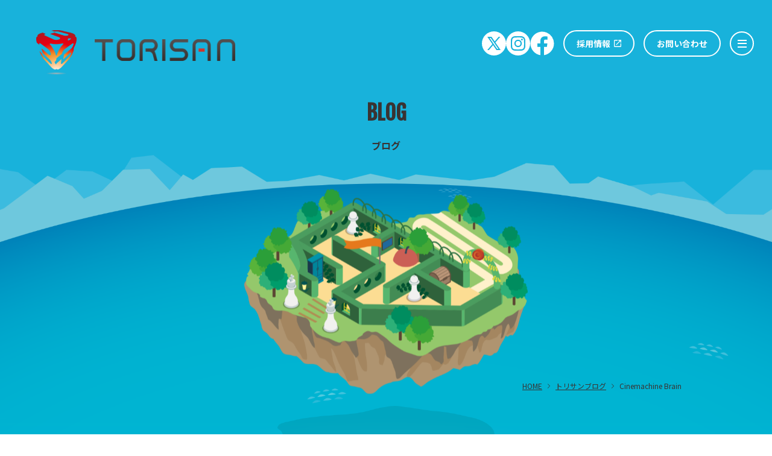

--- FILE ---
content_type: text/html; charset=UTF-8
request_url: https://torisan-net.com/blog/tag/cinemachine-brain
body_size: 50302
content:
<!DOCTYPE html>
<html lang="ja">
<head prefix="">
  <meta charset="UTF-8">
  <meta http-equiv="X-UA-Compatible" content="IE=edge">
  <meta name="viewport" content="width=device-width, initial-scale=1.0">
    <!-- Google Tag Manager -->
  <script>(function(w,d,s,l,i){w[l]=w[l]||[];w[l].push({'gtm.start':
  new Date().getTime(),event:'gtm.js'});var f=d.getElementsByTagName(s)[0],
  j=d.createElement(s),dl=l!='dataLayer'?'&l='+l:'';j.async=true;j.src=
  'https://www.googletagmanager.com/gtm.js?id='+i+dl;f.parentNode.insertBefore(j,f);
  })(window,document,'script','dataLayer','GTM-W24MFQP');</script>
  <!-- End Google Tag Manager -->
   
  <!-- from here is TDK -->
  <title>ブログ | 株式会社トリサン | TORISAN</title>
  <meta name="description" content="株式会社トリサンのブログをご覧いただけます。イベント情報やスタッフの日常、技術の紹介などを発信しています。">
  <meta name="keyword" content="トリサン,TORISAN,制作,開発,ゲーム,遊技機映像,CG映像,VR,映像制作,大阪,東京,ブログ">
  <!-- to here is TDK -->
  <!-- from here is OGP -->
  <meta property="og:type" content="website">
  <meta property="og:description" content="株式会社トリサンのブログをご覧いただけます。イベント情報やスタッフの日常、技術の紹介などを発信しています。">
  <meta property="og:title" content="ブログ | 株式会社トリサン | TORISAN">
  <meta property="og:url" content="">
      <meta property="og:image" content="https://torisan-net.com/assets/images/ogp/ogp.jpg">
    <meta property="og:site_name" content="ブログ | 株式会社トリサン | TORISAN">
  <meta name="twitter:card" content="summary">
  <!-- to here is OGP -->
  <meta name="theme-color" content="#18B2DB">
  <link rel="canonical" href="https://torisan-net.com/blog/tag/cinemachine-brain">
  <link rel="shortcut icon" href="https://torisan-net.com/assets/images/favicon/favicon.ico" type="image/vnd.microsoft.icon">
  <link rel="icon" href="https://torisan-net.com/assets/images/favicon/favicon.ico" type="image/vnd.microsoft.icon">
  <link rel="apple-touch-icon" sizes="180x180" href="https://torisan-net.com/assets/images/favicon/apple-touch-icon.png">
  <link rel="icon" type="image/png" href="https://torisan-net.com/assets/images/favicon/favicon-32x32.png" sizes="32x32">
  <link rel="icon" type="image/png" href="https://torisan-net.com/assets/images/favicon/favicon-16x16.png" sizes="16x16">
  <link rel="stylesheet" type="text/css" href="https://torisan-net.com/assets/css/common.css?version=2026011901"><link rel="stylesheet" type="text/css" href="https://torisan-net.com/assets/css/blog.css"><!-- load blog stylesheet -->
</head>
<body>
      <!-- Google Tag Manager (noscript) -->
  <noscript><iframe src="https://www.googletagmanager.com/ns.html?id=GTM-W24MFQP"
  height="0" width="0" style="display:none;visibility:hidden"></iframe></noscript>
  <!-- End Google Tag Manager (noscript) -->
   <!-- load analytics.php -->
    <header class="header" id="header">
    <div class="container col-2">
      <div class="logo__wrap late-scroll ">
        <h1 class="header-logo">
          <a href="https://torisan-net.com/" class="logo">
            <img class="top-logo late-scroll" src="https://torisan-net.com/assets/images/logo/header-logo.png" srcset="https://torisan-net.com/assets/images/logo/header-logo.png 1x, https://torisan-net.com/assets/images/logo/header-logo@2x.png 2x" alt="株式会社 トリサン">
            <img class="scroll-logo late-scroll" src="https://torisan-net.com/assets/images/logo/scroll-header-logo.png" srcset="https://torisan-net.com/assets/images/logo/scroll-header-logo.png 1x, https://torisan-net.com/assets/images/logo/scroll-header-logo@2x.png 2x" alt="株式会社 トリサン">
          </a>
        </h1>
      </div>
      <div class="pc-gnav__wrap late-scroll ">
        <nav class="gnav late-scroll">
          <ul class="list1 late-scroll">
            <li class="item fb">
              <a href="https://twitter.com/torisan_CO/" rel="noopener noreferrer" class="fb link js-open late-scroll" target="_blank">
                <svg xmlns="http://www.w3.org/2000/svg" width="40" height="40" viewBox="0 0 40 40">
                  <path d="M20,0A20,20,0,1,0,40,20,20,20,0,0,0,20,0m4.068,30.9-5.512-8.019-6.9,8.019H9l8.377-9.737L9.087,9.1h6.932l5.212,7.584L27.755,9.1h2.657l-8,9.3L31,30.9ZM12.775,11.1,25.257,28.959H27.3L14.815,11.1Z" fill="#fff"/>
                </svg>
              </a>
              <a href="https://www.instagram.com/torisan_co/?hl=ja" rel="noopener noreferrer" class="fb link js-open late-scroll" target="_blank">
                <svg xmlns="http://www.w3.org/2000/svg" width="40" height="40" viewBox="0 0 40 40">
                  <path d="M20,0A20,20,0,1,0,40,20,20,20,0,0,0,20,0M31.992,24.948a8.821,8.821,0,0,1-.555,2.927,6.166,6.166,0,0,1-3.519,3.533,8.885,8.885,0,0,1-2.925.565c-1.285.061-1.7.076-4.971.081s-3.684-.005-4.971-.063a8.821,8.821,0,0,1-2.927-.555,6.166,6.166,0,0,1-3.533-3.519,8.85,8.85,0,0,1-.565-2.925c-.061-1.287-.076-1.7-.083-4.971s.007-3.684.063-4.971a8.906,8.906,0,0,1,.555-2.928,6.166,6.166,0,0,1,3.52-3.532,8.809,8.809,0,0,1,2.925-.565c1.285-.063,1.7-.076,4.969-.083s3.685.007,4.972.064a8.787,8.787,0,0,1,2.927.555,6.149,6.149,0,0,1,3.532,3.519,8.839,8.839,0,0,1,.567,2.925c.061,1.285.076,1.7.081,4.969s-.007,3.685-.063,4.972" fill="#fff"/><path d="M27.274,12.58a6.6,6.6,0,0,0-.419-2.236,3.992,3.992,0,0,0-2.292-2.285,6.671,6.671,0,0,0-2.239-.409c-1.272-.056-1.653-.068-4.873-.061s-3.6.019-4.871.079a6.655,6.655,0,0,0-2.237.42,3.985,3.985,0,0,0-2.284,2.292,6.661,6.661,0,0,0-.411,2.239c-.055,1.272-.067,1.653-.061,4.872s.02,3.6.08,4.872A6.675,6.675,0,0,0,8.086,24.6a4,4,0,0,0,2.293,2.283,6.661,6.661,0,0,0,2.239.411c1.272.055,1.653.067,4.872.061s3.6-.02,4.872-.08a6.681,6.681,0,0,0,2.236-.419,3.992,3.992,0,0,0,2.285-2.292,6.689,6.689,0,0,0,.409-2.24c.056-1.272.068-1.653.063-4.872s-.02-3.6-.081-4.872M17.482,23.662a6.191,6.191,0,1,1,6.18-6.2,6.191,6.191,0,0,1-6.18,6.2M23.9,12.47a1.447,1.447,0,1,1,1.444-1.449A1.447,1.447,0,0,1,23.9,12.47" transform="translate(2.528 2.529)" fill="#fff"/><path d="M16,11.986A4.019,4.019,0,1,0,20.023,16,4.019,4.019,0,0,0,16,11.986" transform="translate(3.995 3.995)" fill="#fff"/>
                </svg>
              </a>
              <a href="https://www.facebook.com/people/%E6%A0%AA%E5%BC%8F%E4%BC%9A%E7%A4%BE%E3%83%88%E3%83%AA%E3%82%B5%E3%83%B3/100037274090828/" rel="noopener noreferrer" class="fb link js-open late-scroll" target="_blank">
                <svg xmlns="http://www.w3.org/2000/svg" width="41" height="41.061" viewBox="0 0 41 41.061">
                  <g id="fb_7192" data-name="fb 7192" transform="translate(0.5 0.5)">
                    <path id="fb_1" data-name="fb 1" d="M22.966,40h0V26.054h5.04l.776-5.917H22.966V16.363a3.246,3.246,0,0,1,.607-2.147,2.969,2.969,0,0,1,2.3-.717h3.1V8.232a24.072,24.072,0,0,0-4.527-.26,7.476,7.476,0,0,0-5.527,2.051,7.836,7.836,0,0,0-2.039,5.753v4.357H11.773v5.921H16.88V39.976A19.959,19.959,0,0,1,4.855,33.243a20.168,20.168,0,0,1,1-27.353A20.011,20.011,0,0,1,40,20.112,20.077,20.077,0,0,1,22.968,40Z" transform="translate(0 0)" fill="#fff" stroke="rgba(0,0,0,0)" stroke-miterlimit="10" stroke-width="1"/>
                  </g>
                </svg>
              </a>
            </li>

            <li class="item recruit">
              <a href="https://torisan-net.com/recruit/" class="btn1 link js-open late-scroll" target="_blank">
                <span class="btn1__inner">
                  <span class="txt">採用情報</span>
                  <span class="icon">
                    <svg xmlns="http://www.w3.org/2000/svg" width="12.226" height="12.226" viewBox="0 0 12.226 12.226"><path id="Icon_material-open-in-new" data-name="Icon material-open-in-new" d="M15.367,15.367H5.858V5.858h4.754V4.5H5.858A1.358,1.358,0,0,0,4.5,5.858v9.509a1.358,1.358,0,0,0,1.358,1.358h9.509a1.362,1.362,0,0,0,1.358-1.358V10.613H15.367ZM11.971,4.5V5.858H14.41L7.733,12.535l.958.958,6.677-6.677V9.254h1.358V4.5Z" transform="translate(-4.5 -4.5)" fill="#fff"/></svg>
                  </span>
                </span>
              </a>
            </li>
            <li class="item contact">
              <a href="https://torisan-net.com/contact/" class="btn2 link js-open late-scroll">お問い合わせ</a>
            </li>
            <li class="item">
              <button class="header-btn js-btn js-open late-scroll" type="button">
                <span class="btn__inner">
                  <span class="btn-line first"></span>
                  <span class="btn-line second"></span>
                  <span class="btn-line third"></span>
                </span>
              </button>
            </li>
          </ul>
          <ul class="list2 late-scroll">
            <li class="item">
              <a href="https://torisan-net.com/quality/" class="link">トリサンクオリティー</a>
            </li>
            <li class="item">
              <a href="https://torisan-net.com/business/" class="link">事業内容</a>
            </li>
            <li class="item">
              <a href="https://torisan-net.com/works/" class="link">開発実績</a>
            </li>
            <li class="item">
              <a href="https://torisan-net.com/topics/" class="link">トピックス</a>
            </li>
            <li class="item">
              <a href="https://torisan-net.com/blog/" class="link">ブログ</a>
            </li>
            <li class="item">
              <a href="https://torisan-net.com/sdgs/" class="link">SDGsの取り組み</a>
            </li>
            <li class="item">
              <a href="https://torisan-net.com/about/" class="link">会社案内</a>
            </li>
          </ul>
        </nav>
      </div>
      <div class="sp-gnav__wrap js-open">
        <nav class="gnav js-open">
          <ul class="list">
            <li class="item">
              <a href="https://torisan-net.com/quality/" class="link">トリサンクオリティー</a>
            </li>
            <li class="item">
              <a href="https://torisan-net.com/business/" class="link">事業内容</a>
            </li>
            <li class="item">
              <a href="https://torisan-net.com/works/" class="link">開発実績</a>
            </li>
            <li class="item">
              <a href="https://torisan-net.com/topics/" class="link">トピックス</a>
            </li>
            <li class="item">
              <a href="https://torisan-net.com/blog/" class="link">ブログ</a>
            </li>
            <li class="item">
              <a href="https://torisan-net.com/sdgs/" class="link">SDGsの取り組み</a>
            </li>
            <li class="item">
              <a href="https://torisan-net.com/about/" class="link">会社案内</a>
            </li>
            <li class="item recruit">
              <a href="https://torisan-net.com/recruit/" class="btn1 link" target="_blank">
                <span class="btn1__inner">
                  <span class="txt">採用情報</span>
                  <span class="icon">
                    <svg xmlns="http://www.w3.org/2000/svg" width="12.226" height="12.226" viewBox="0 0 12.226 12.226"><path id="Icon_material-open-in-new" data-name="Icon material-open-in-new" d="M15.367,15.367H5.858V5.858h4.754V4.5H5.858A1.358,1.358,0,0,0,4.5,5.858v9.509a1.358,1.358,0,0,0,1.358,1.358h9.509a1.362,1.362,0,0,0,1.358-1.358V10.613H15.367ZM11.971,4.5V5.858H14.41L7.733,12.535l.958.958,6.677-6.677V9.254h1.358V4.5Z" transform="translate(-4.5 -4.5)" fill="#fff"/></svg>
                  </span>
                </span>
              </a>
            </li>
            <li class="item contact">
              <a href="https://torisan-net.com/contact/" class="btn2 link">お問い合わせ</a>
            </li>
            <li class="item fb">
              <a href="https://twitter.com/torisan_CO/" rel="noopener noreferrer" class="fb link js-open late-scroll" target="_blank">
                <svg xmlns="http://www.w3.org/2000/svg" width="40" height="40" viewBox="0 0 40 40">
                  <path d="M20,0A20,20,0,1,0,40,20,20,20,0,0,0,20,0m4.068,30.9-5.512-8.019-6.9,8.019H9l8.377-9.737L9.087,9.1h6.932l5.212,7.584L27.755,9.1h2.657l-8,9.3L31,30.9ZM12.775,11.1,25.257,28.959H27.3L14.815,11.1Z" fill="#fff"/>
                </svg>
              </a>
              <a href="https://www.instagram.com/torisan_co/?hl=ja" rel="noopener noreferrer" class="fb link js-open late-scroll" target="_blank">
                <svg xmlns="http://www.w3.org/2000/svg" width="40" height="40" viewBox="0 0 40 40">
                  <path d="M20,0A20,20,0,1,0,40,20,20,20,0,0,0,20,0M31.992,24.948a8.821,8.821,0,0,1-.555,2.927,6.166,6.166,0,0,1-3.519,3.533,8.885,8.885,0,0,1-2.925.565c-1.285.061-1.7.076-4.971.081s-3.684-.005-4.971-.063a8.821,8.821,0,0,1-2.927-.555,6.166,6.166,0,0,1-3.533-3.519,8.85,8.85,0,0,1-.565-2.925c-.061-1.287-.076-1.7-.083-4.971s.007-3.684.063-4.971a8.906,8.906,0,0,1,.555-2.928,6.166,6.166,0,0,1,3.52-3.532,8.809,8.809,0,0,1,2.925-.565c1.285-.063,1.7-.076,4.969-.083s3.685.007,4.972.064a8.787,8.787,0,0,1,2.927.555,6.149,6.149,0,0,1,3.532,3.519,8.839,8.839,0,0,1,.567,2.925c.061,1.285.076,1.7.081,4.969s-.007,3.685-.063,4.972" fill="#fff"/><path d="M27.274,12.58a6.6,6.6,0,0,0-.419-2.236,3.992,3.992,0,0,0-2.292-2.285,6.671,6.671,0,0,0-2.239-.409c-1.272-.056-1.653-.068-4.873-.061s-3.6.019-4.871.079a6.655,6.655,0,0,0-2.237.42,3.985,3.985,0,0,0-2.284,2.292,6.661,6.661,0,0,0-.411,2.239c-.055,1.272-.067,1.653-.061,4.872s.02,3.6.08,4.872A6.675,6.675,0,0,0,8.086,24.6a4,4,0,0,0,2.293,2.283,6.661,6.661,0,0,0,2.239.411c1.272.055,1.653.067,4.872.061s3.6-.02,4.872-.08a6.681,6.681,0,0,0,2.236-.419,3.992,3.992,0,0,0,2.285-2.292,6.689,6.689,0,0,0,.409-2.24c.056-1.272.068-1.653.063-4.872s-.02-3.6-.081-4.872M17.482,23.662a6.191,6.191,0,1,1,6.18-6.2,6.191,6.191,0,0,1-6.18,6.2M23.9,12.47a1.447,1.447,0,1,1,1.444-1.449A1.447,1.447,0,0,1,23.9,12.47" transform="translate(2.528 2.529)" fill="#fff"/><path d="M16,11.986A4.019,4.019,0,1,0,20.023,16,4.019,4.019,0,0,0,16,11.986" transform="translate(3.995 3.995)" fill="#fff"/>
                </svg>
              </a>
              <a href="https://www.facebook.com/people/%E6%A0%AA%E5%BC%8F%E4%BC%9A%E7%A4%BE%E3%83%88%E3%83%AA%E3%82%B5%E3%83%B3/100037274090828/" class="fb link" target="_blank">
                <svg xmlns="http://www.w3.org/2000/svg" width="41" height="41.061" viewBox="0 0 41 41.061">
                  <g id="fb_7192" data-name="fb 7192" transform="translate(0.5 0.5)">
                    <path id="fb_1" data-name="fb 1" d="M22.966,40h0V26.054h5.04l.776-5.917H22.966V16.363a3.246,3.246,0,0,1,.607-2.147,2.969,2.969,0,0,1,2.3-.717h3.1V8.232a24.072,24.072,0,0,0-4.527-.26,7.476,7.476,0,0,0-5.527,2.051,7.836,7.836,0,0,0-2.039,5.753v4.357H11.773v5.921H16.88V39.976A19.959,19.959,0,0,1,4.855,33.243a20.168,20.168,0,0,1,1-27.353A20.011,20.011,0,0,1,40,20.112,20.077,20.077,0,0,1,22.968,40Z" transform="translate(0 0)" fill="#fff" stroke="rgba(0,0,0,0)" stroke-miterlimit="10" stroke-width="1"/>
                  </g>
                </svg>
              </a>
            </li>
          </ul>
        </nav>
      </div>
      <div class="sp-menu-close js-close js-btn"></div>
    </div>
  </header><!-- load header.php -->
  <main class="main" id="main">
        <section class="l-fv">
      <div class="umi">
        <img src="https://torisan-net.com/assets/images/bg/common/umi.png" srcset="https://torisan-net.com/assets/images/bg/common/umi.png 1x, https://torisan-net.com/assets/images/bg/common/umi@2x.png 2x" alt="">
      </div>
      <div class="container">
        <div class="fv-txt">
          <h2 class="ttl">
            <span class="en js-txt">
              <span class="js-span">BLOG</span>
            </span>
            <span class="ja">ブログ</span>
          </h2>
        </div>
                <div class="fv-view">
          <div class="fv-img">
            <div class="shima">
              <img src="https://torisan-net.com/assets/images/fv/blog/shima.png" srcset="https://torisan-net.com/assets/images/fv/blog/shima.png 1x, https://torisan-net.com/assets/images/fv/blog/shima@2x.png 2x" alt="">
            </div>
            <div class="kage">
              <img src="https://torisan-net.com/assets/images/fv/common/kage.png" srcset="https://torisan-net.com/assets/images/fv/common/kage.png 1x, https://torisan-net.com/assets/images/fv/common/kage@2x.png 2x" alt="">
            </div>
          </div>
        </div>
              </div>
    </section><!-- load blog-fv.php -->
        <div class="breadcrumb">
      <div class="container">
        <ul class="list">
          <li class="item">
            <a href="https://torisan-net.com/">HOME</a>
          </li>

          
                                                                                                                        <li class="item">
            <a href="https://torisan-net.com/blog/">トリサンブログ</a>
          </li>
          <li class="item">
            <span>Cinemachine Brain</span>
          </li>
                                                                      

        </ul>
      </div>
    </div><!-- load breadcrumb.php -->
    <section class="l-blog">
      <div class="container">
        <div class="blog">
          <ul class="list">
             
            <li class="item js-fadeup">
              <a href="https://torisan-net.com/blog/6202/" class="link">
                <div class="info">
                  <div class="date">
                    <p>2023-03-22</p>
                  </div>
                  <div class="cat">
                                        <span>ツール</span>
                                      </div>
                </div>
                <div class="contents">
                  <div class="head">
                    <h3 class="ttl">「Unity」カメラワークを高クオリティに作る方法</h3>
                  </div>
                  <div class="img">
                    <img src="https://torisan-net.com/wp/wp-content/uploads/2023/03/Cinemachine_Thumbnail.png" alt="">
                  </div>
                  <div class="msg">
                    <p>こんにちは。プログラマーのIです。 今回はUnityの「Cinemachine」についてご紹介させていただきます。 ・Cinemachineとは？ Cinema…</p>
                  </div>
                </div>
              </a>
            </li>
                                  </ul>
                    <div class="sidebar">
            <div class="banner js-fadeup">
              <a href="https://saiyo-connect.jp/torisannet/" class="btn4" target="_blank">
                <div class="img">
                  <div class="img__inner">
                    <img src="https://torisan-net.com/assets/images/img/blog/recruit-banner.jpg" srcset="https://torisan-net.com/assets/images/img/blog/recruit-banner.jpg 1x, https://torisan-net.com/assets/images/img/blog/recruit-banner@2x.jpg 2x" alt="">
                  </div>
                </div>
                <div class="txt">
                  <div class="txt__inner">
                    <p class="en">RECRUIT</p>
                    <h3 class="ttl">採用情報</h3>
                  </div>
                </div>
                <span class="icon">
                  <svg xmlns="http://www.w3.org/2000/svg" width="7.122" height="11.414" viewBox="0 0 7.122 11.414"><g id="btn4-arrow1" data-name="btn4-arrow1" transform="translate(-0.293 -0.293)"><g id="btn4-arrow2" data-name="btn4-arrow2" transform="translate(1 1)"><path id="btn4-arrow3" data-name="btn4-arrow3" d="M1,11,6,6,1,1" transform="translate(-1 -1)" fill="none" stroke="#fff" stroke-width="2"/></g></g></svg>
                </span>
              </a>
            </div>
            <div class="new js-fadeup">
              <div class="head">
                <h3 class="ttl">新着記事</h3>
              </div>
              <ul class="new-list">
                 
                <li class="new-item">
                  <a href="https://torisan-net.com/blog/7958/" class="new-link">
                    <div class="new-img">
                      <img src="https://torisan-net.com/wp/wp-content/uploads/2026/01/nenga2026.png" alt="謹賀新年">
                    </div>
                    <div class="new-head">
                      <h3 class="new-ttl">謹賀新年</h3>
                      <span class="new-icon">
                        <svg xmlns="http://www.w3.org/2000/svg" width="6.121" height="9.414" viewBox="0 0 6.121 9.414"><g id="arrow-l-btn1" data-name="arrow-l-btn1" transform="translate(-0.293 -0.293)"><g id="arrow-l-btn2" data-name="arrow-l-btn2" transform="translate(1 1)"><path id="arrow-l-btn3" data-name="arrow-l-btn3" d="M1,9,5,5,1,1" transform="translate(-1 -1)" fill="none" stroke="#3A3332" stroke-width="2"/></g></g></svg>
                      </span>
                    </div>
                  </a>
                </li>
                 
                <li class="new-item">
                  <a href="https://torisan-net.com/blog/7938/" class="new-link">
                    <div class="new-img">
                      <img src="https://torisan-net.com/wp/wp-content/uploads/2025/12/IMG_6708.png" alt="2025年大阪忘年会">
                    </div>
                    <div class="new-head">
                      <h3 class="new-ttl">2025年大阪忘年会</h3>
                      <span class="new-icon">
                        <svg xmlns="http://www.w3.org/2000/svg" width="6.121" height="9.414" viewBox="0 0 6.121 9.414"><g id="arrow-l-btn1" data-name="arrow-l-btn1" transform="translate(-0.293 -0.293)"><g id="arrow-l-btn2" data-name="arrow-l-btn2" transform="translate(1 1)"><path id="arrow-l-btn3" data-name="arrow-l-btn3" d="M1,9,5,5,1,1" transform="translate(-1 -1)" fill="none" stroke="#3A3332" stroke-width="2"/></g></g></svg>
                      </span>
                    </div>
                  </a>
                </li>
                 
                <li class="new-item">
                  <a href="https://torisan-net.com/blog/7904/" class="new-link">
                    <div class="new-img">
                      <img src="https://torisan-net.com/wp/wp-content/uploads/2025/11/TSyotei.png" alt="社員旅行 in 北海道 思い出レポート">
                    </div>
                    <div class="new-head">
                      <h3 class="new-ttl">社員旅行 in 北海道 思い出レポート</h3>
                      <span class="new-icon">
                        <svg xmlns="http://www.w3.org/2000/svg" width="6.121" height="9.414" viewBox="0 0 6.121 9.414"><g id="arrow-l-btn1" data-name="arrow-l-btn1" transform="translate(-0.293 -0.293)"><g id="arrow-l-btn2" data-name="arrow-l-btn2" transform="translate(1 1)"><path id="arrow-l-btn3" data-name="arrow-l-btn3" d="M1,9,5,5,1,1" transform="translate(-1 -1)" fill="none" stroke="#3A3332" stroke-width="2"/></g></g></svg>
                      </span>
                    </div>
                  </a>
                </li>
                                <li class="new-item">
                  <a href="https://torisan-net.com/blog/" class="to-archive">
                    <span class="txt">記事一覧</span>
                    <span class="icon">
                      <svg xmlns="http://www.w3.org/2000/svg" width="6.121" height="9.414" viewBox="0 0 6.121 9.414"><g id="next-page1" data-name="next-page1" transform="translate(0.707 0.707)"><g id="next-page2" data-name="next-page2" transform="translate(0 0)"><g id="next-page3" data-name="next-page3"><path id="next-page4" data-name="next-page4" d="M1,9,5,5,1,1" transform="translate(-1 -1)" fill="none" stroke="#d70d18" stroke-width="2"/></g></g></g></svg>
                    </span>
                  </a>
                </li>
              </ul>
            </div>
            <div class="tax js-fadeup">
              <div class="head">
                <h3 class="ttl">カテゴリ</h3>
              </div>
              <ul class="tax-list">
                                <li class="tax-item">
                  <a class="tax-link" href="https://torisan-net.com/blog/category/tgs2018/">
                    <h3 class="tax-ttl">TGS2018</h3>
                    <span class="tax-icon">
                      <svg xmlns="http://www.w3.org/2000/svg" width="6.121" height="9.414" viewBox="0 0 6.121 9.414"><g id="arrow-l-btn1" data-name="arrow-l-btn1" transform="translate(-0.293 -0.293)"><g id="arrow-l-btn2" data-name="arrow-l-btn2" transform="translate(1 1)"><path id="arrow-l-btn3" data-name="arrow-l-btn3" d="M1,9,5,5,1,1" transform="translate(-1 -1)" fill="none" stroke="#3A3332" stroke-width="2"/></g></g></svg>
                    </span>
                  </a>
                </li>
                                <li class="tax-item">
                  <a class="tax-link" href="https://torisan-net.com/blog/category/%e3%82%a4%e3%83%a9%e3%82%b9%e3%83%88/">
                    <h3 class="tax-ttl">イラスト</h3>
                    <span class="tax-icon">
                      <svg xmlns="http://www.w3.org/2000/svg" width="6.121" height="9.414" viewBox="0 0 6.121 9.414"><g id="arrow-l-btn1" data-name="arrow-l-btn1" transform="translate(-0.293 -0.293)"><g id="arrow-l-btn2" data-name="arrow-l-btn2" transform="translate(1 1)"><path id="arrow-l-btn3" data-name="arrow-l-btn3" d="M1,9,5,5,1,1" transform="translate(-1 -1)" fill="none" stroke="#3A3332" stroke-width="2"/></g></g></svg>
                    </span>
                  </a>
                </li>
                                <li class="tax-item">
                  <a class="tax-link" href="https://torisan-net.com/blog/category/%e3%82%aa%e3%83%aa%e3%82%b8%e3%83%8a%e3%83%ab%e3%82%b2%e3%83%bc%e3%83%a0/">
                    <h3 class="tax-ttl">オリジナルゲーム</h3>
                    <span class="tax-icon">
                      <svg xmlns="http://www.w3.org/2000/svg" width="6.121" height="9.414" viewBox="0 0 6.121 9.414"><g id="arrow-l-btn1" data-name="arrow-l-btn1" transform="translate(-0.293 -0.293)"><g id="arrow-l-btn2" data-name="arrow-l-btn2" transform="translate(1 1)"><path id="arrow-l-btn3" data-name="arrow-l-btn3" d="M1,9,5,5,1,1" transform="translate(-1 -1)" fill="none" stroke="#3A3332" stroke-width="2"/></g></g></svg>
                    </span>
                  </a>
                </li>
                                <li class="tax-item">
                  <a class="tax-link" href="https://torisan-net.com/blog/category/%e3%81%9d%e3%81%ae%e4%bb%96/">
                    <h3 class="tax-ttl">その他</h3>
                    <span class="tax-icon">
                      <svg xmlns="http://www.w3.org/2000/svg" width="6.121" height="9.414" viewBox="0 0 6.121 9.414"><g id="arrow-l-btn1" data-name="arrow-l-btn1" transform="translate(-0.293 -0.293)"><g id="arrow-l-btn2" data-name="arrow-l-btn2" transform="translate(1 1)"><path id="arrow-l-btn3" data-name="arrow-l-btn3" d="M1,9,5,5,1,1" transform="translate(-1 -1)" fill="none" stroke="#3A3332" stroke-width="2"/></g></g></svg>
                    </span>
                  </a>
                </li>
                                <li class="tax-item">
                  <a class="tax-link" href="https://torisan-net.com/blog/category/%e3%83%84%e3%83%bc%e3%83%ab/">
                    <h3 class="tax-ttl">ツール</h3>
                    <span class="tax-icon">
                      <svg xmlns="http://www.w3.org/2000/svg" width="6.121" height="9.414" viewBox="0 0 6.121 9.414"><g id="arrow-l-btn1" data-name="arrow-l-btn1" transform="translate(-0.293 -0.293)"><g id="arrow-l-btn2" data-name="arrow-l-btn2" transform="translate(1 1)"><path id="arrow-l-btn3" data-name="arrow-l-btn3" d="M1,9,5,5,1,1" transform="translate(-1 -1)" fill="none" stroke="#3A3332" stroke-width="2"/></g></g></svg>
                    </span>
                  </a>
                </li>
                                <li class="tax-item">
                  <a class="tax-link" href="https://torisan-net.com/blog/category/%e3%81%a8%e3%82%8a%e3%82%93%e3%81%a1%e3%82%85%e9%80%9a%e4%bf%a1/">
                    <h3 class="tax-ttl">とりんちゅ通信</h3>
                    <span class="tax-icon">
                      <svg xmlns="http://www.w3.org/2000/svg" width="6.121" height="9.414" viewBox="0 0 6.121 9.414"><g id="arrow-l-btn1" data-name="arrow-l-btn1" transform="translate(-0.293 -0.293)"><g id="arrow-l-btn2" data-name="arrow-l-btn2" transform="translate(1 1)"><path id="arrow-l-btn3" data-name="arrow-l-btn3" d="M1,9,5,5,1,1" transform="translate(-1 -1)" fill="none" stroke="#3A3332" stroke-width="2"/></g></g></svg>
                    </span>
                  </a>
                </li>
                                <li class="tax-item">
                  <a class="tax-link" href="https://torisan-net.com/blog/category/%e3%83%97%e3%83%ac%e3%82%bc%e3%83%b3%e3%83%86%e3%83%bc%e3%82%b7%e3%83%a7%e3%83%b3/">
                    <h3 class="tax-ttl">プレゼンテーション</h3>
                    <span class="tax-icon">
                      <svg xmlns="http://www.w3.org/2000/svg" width="6.121" height="9.414" viewBox="0 0 6.121 9.414"><g id="arrow-l-btn1" data-name="arrow-l-btn1" transform="translate(-0.293 -0.293)"><g id="arrow-l-btn2" data-name="arrow-l-btn2" transform="translate(1 1)"><path id="arrow-l-btn3" data-name="arrow-l-btn3" d="M1,9,5,5,1,1" transform="translate(-1 -1)" fill="none" stroke="#3A3332" stroke-width="2"/></g></g></svg>
                    </span>
                  </a>
                </li>
                                <li class="tax-item">
                  <a class="tax-link" href="https://torisan-net.com/blog/category/%e3%83%aa%e3%82%af%e3%83%ab%e3%83%bc%e3%83%88/">
                    <h3 class="tax-ttl">リクルート</h3>
                    <span class="tax-icon">
                      <svg xmlns="http://www.w3.org/2000/svg" width="6.121" height="9.414" viewBox="0 0 6.121 9.414"><g id="arrow-l-btn1" data-name="arrow-l-btn1" transform="translate(-0.293 -0.293)"><g id="arrow-l-btn2" data-name="arrow-l-btn2" transform="translate(1 1)"><path id="arrow-l-btn3" data-name="arrow-l-btn3" d="M1,9,5,5,1,1" transform="translate(-1 -1)" fill="none" stroke="#3A3332" stroke-width="2"/></g></g></svg>
                    </span>
                  </a>
                </li>
                                <li class="tax-item">
                  <a class="tax-link" href="https://torisan-net.com/blog/category/%e4%bc%9a%e7%a4%be%e5%91%a8%e8%be%ba%e3%82%b0%e3%83%ab%e3%83%a1%e7%b4%b9%e4%bb%8b/">
                    <h3 class="tax-ttl">会社周辺グルメ紹介</h3>
                    <span class="tax-icon">
                      <svg xmlns="http://www.w3.org/2000/svg" width="6.121" height="9.414" viewBox="0 0 6.121 9.414"><g id="arrow-l-btn1" data-name="arrow-l-btn1" transform="translate(-0.293 -0.293)"><g id="arrow-l-btn2" data-name="arrow-l-btn2" transform="translate(1 1)"><path id="arrow-l-btn3" data-name="arrow-l-btn3" d="M1,9,5,5,1,1" transform="translate(-1 -1)" fill="none" stroke="#3A3332" stroke-width="2"/></g></g></svg>
                    </span>
                  </a>
                </li>
                                <li class="tax-item">
                  <a class="tax-link" href="https://torisan-net.com/blog/category/%e6%97%a5%e8%a8%98/">
                    <h3 class="tax-ttl">日記</h3>
                    <span class="tax-icon">
                      <svg xmlns="http://www.w3.org/2000/svg" width="6.121" height="9.414" viewBox="0 0 6.121 9.414"><g id="arrow-l-btn1" data-name="arrow-l-btn1" transform="translate(-0.293 -0.293)"><g id="arrow-l-btn2" data-name="arrow-l-btn2" transform="translate(1 1)"><path id="arrow-l-btn3" data-name="arrow-l-btn3" d="M1,9,5,5,1,1" transform="translate(-1 -1)" fill="none" stroke="#3A3332" stroke-width="2"/></g></g></svg>
                    </span>
                  </a>
                </li>
                                <li class="tax-item">
                  <a class="tax-link" href="https://torisan-net.com/blog/category/%e6%b2%96%e7%b8%84%e9%96%8b%e7%99%ba/">
                    <h3 class="tax-ttl">沖縄開発</h3>
                    <span class="tax-icon">
                      <svg xmlns="http://www.w3.org/2000/svg" width="6.121" height="9.414" viewBox="0 0 6.121 9.414"><g id="arrow-l-btn1" data-name="arrow-l-btn1" transform="translate(-0.293 -0.293)"><g id="arrow-l-btn2" data-name="arrow-l-btn2" transform="translate(1 1)"><path id="arrow-l-btn3" data-name="arrow-l-btn3" d="M1,9,5,5,1,1" transform="translate(-1 -1)" fill="none" stroke="#3A3332" stroke-width="2"/></g></g></svg>
                    </span>
                  </a>
                </li>
                                <li class="tax-item">
                  <a class="tax-link" href="https://torisan-net.com/blog/category/%e7%a4%be%e5%86%85%e8%a1%8c%e4%ba%8b/">
                    <h3 class="tax-ttl">社内行事</h3>
                    <span class="tax-icon">
                      <svg xmlns="http://www.w3.org/2000/svg" width="6.121" height="9.414" viewBox="0 0 6.121 9.414"><g id="arrow-l-btn1" data-name="arrow-l-btn1" transform="translate(-0.293 -0.293)"><g id="arrow-l-btn2" data-name="arrow-l-btn2" transform="translate(1 1)"><path id="arrow-l-btn3" data-name="arrow-l-btn3" d="M1,9,5,5,1,1" transform="translate(-1 -1)" fill="none" stroke="#3A3332" stroke-width="2"/></g></g></svg>
                    </span>
                  </a>
                </li>
                                <li class="tax-item">
                  <a class="tax-link" href="https://torisan-net.com/blog/category/%e7%a4%be%e5%86%85%e8%a1%8c%e4%ba%8b/%e7%a4%be%e5%93%a1%e6%97%85%e8%a1%8c2023/">
                    <h3 class="tax-ttl">社員旅行2023</h3>
                    <span class="tax-icon">
                      <svg xmlns="http://www.w3.org/2000/svg" width="6.121" height="9.414" viewBox="0 0 6.121 9.414"><g id="arrow-l-btn1" data-name="arrow-l-btn1" transform="translate(-0.293 -0.293)"><g id="arrow-l-btn2" data-name="arrow-l-btn2" transform="translate(1 1)"><path id="arrow-l-btn3" data-name="arrow-l-btn3" d="M1,9,5,5,1,1" transform="translate(-1 -1)" fill="none" stroke="#3A3332" stroke-width="2"/></g></g></svg>
                    </span>
                  </a>
                </li>
                                <li class="tax-item">
                  <a class="tax-link" href="https://torisan-net.com/blog/category/%e7%a4%be%e5%93%a1%e6%97%85%e8%a1%8c2025/">
                    <h3 class="tax-ttl">社員旅行2025</h3>
                    <span class="tax-icon">
                      <svg xmlns="http://www.w3.org/2000/svg" width="6.121" height="9.414" viewBox="0 0 6.121 9.414"><g id="arrow-l-btn1" data-name="arrow-l-btn1" transform="translate(-0.293 -0.293)"><g id="arrow-l-btn2" data-name="arrow-l-btn2" transform="translate(1 1)"><path id="arrow-l-btn3" data-name="arrow-l-btn3" d="M1,9,5,5,1,1" transform="translate(-1 -1)" fill="none" stroke="#3A3332" stroke-width="2"/></g></g></svg>
                    </span>
                  </a>
                </li>
                                <li class="tax-item">
                  <a class="tax-link" href="https://torisan-net.com/blog/category/%e8%aa%ac%e6%98%8e%e4%bc%9a/">
                    <h3 class="tax-ttl">説明会</h3>
                    <span class="tax-icon">
                      <svg xmlns="http://www.w3.org/2000/svg" width="6.121" height="9.414" viewBox="0 0 6.121 9.414"><g id="arrow-l-btn1" data-name="arrow-l-btn1" transform="translate(-0.293 -0.293)"><g id="arrow-l-btn2" data-name="arrow-l-btn2" transform="translate(1 1)"><path id="arrow-l-btn3" data-name="arrow-l-btn3" d="M1,9,5,5,1,1" transform="translate(-1 -1)" fill="none" stroke="#3A3332" stroke-width="2"/></g></g></svg>
                    </span>
                  </a>
                </li>
                              </ul>
            </div>
            <div class="tax js-fadeup">
              <div class="head">
                <h3 class="ttl">タグ</h3>
              </div>
              <ul class="tax-list">
                                <li class="tax-item">
                  <a class="tax-link" href="https://torisan-net.com/blog/tag/%e3%83%88%e3%83%aa%e3%82%b5%e3%83%b3/">
                    <h3 class="tax-ttl">トリサン</h3>
                    <span class="tax-icon">
                      <svg xmlns="http://www.w3.org/2000/svg" width="6.121" height="9.414" viewBox="0 0 6.121 9.414"><g id="arrow-l-btn1" data-name="arrow-l-btn1" transform="translate(-0.293 -0.293)"><g id="arrow-l-btn2" data-name="arrow-l-btn2" transform="translate(1 1)"><path id="arrow-l-btn3" data-name="arrow-l-btn3" d="M1,9,5,5,1,1" transform="translate(-1 -1)" fill="none" stroke="#3A3332" stroke-width="2"/></g></g></svg>
                    </span>
                  </a>
                </li>
                                <li class="tax-item">
                  <a class="tax-link" href="https://torisan-net.com/blog/tag/%e5%a4%a7%e9%98%aa%e6%9c%ac%e7%a4%be/">
                    <h3 class="tax-ttl">大阪本社</h3>
                    <span class="tax-icon">
                      <svg xmlns="http://www.w3.org/2000/svg" width="6.121" height="9.414" viewBox="0 0 6.121 9.414"><g id="arrow-l-btn1" data-name="arrow-l-btn1" transform="translate(-0.293 -0.293)"><g id="arrow-l-btn2" data-name="arrow-l-btn2" transform="translate(1 1)"><path id="arrow-l-btn3" data-name="arrow-l-btn3" d="M1,9,5,5,1,1" transform="translate(-1 -1)" fill="none" stroke="#3A3332" stroke-width="2"/></g></g></svg>
                    </span>
                  </a>
                </li>
                                <li class="tax-item">
                  <a class="tax-link" href="https://torisan-net.com/blog/tag/%e3%82%a4%e3%83%99%e3%83%b3%e3%83%88/">
                    <h3 class="tax-ttl">イベント</h3>
                    <span class="tax-icon">
                      <svg xmlns="http://www.w3.org/2000/svg" width="6.121" height="9.414" viewBox="0 0 6.121 9.414"><g id="arrow-l-btn1" data-name="arrow-l-btn1" transform="translate(-0.293 -0.293)"><g id="arrow-l-btn2" data-name="arrow-l-btn2" transform="translate(1 1)"><path id="arrow-l-btn3" data-name="arrow-l-btn3" d="M1,9,5,5,1,1" transform="translate(-1 -1)" fill="none" stroke="#3A3332" stroke-width="2"/></g></g></svg>
                    </span>
                  </a>
                </li>
                                <li class="tax-item">
                  <a class="tax-link" href="https://torisan-net.com/blog/tag/%e6%9d%b1%e4%ba%ac%e9%96%8b%e7%99%ba/">
                    <h3 class="tax-ttl">東京開発</h3>
                    <span class="tax-icon">
                      <svg xmlns="http://www.w3.org/2000/svg" width="6.121" height="9.414" viewBox="0 0 6.121 9.414"><g id="arrow-l-btn1" data-name="arrow-l-btn1" transform="translate(-0.293 -0.293)"><g id="arrow-l-btn2" data-name="arrow-l-btn2" transform="translate(1 1)"><path id="arrow-l-btn3" data-name="arrow-l-btn3" d="M1,9,5,5,1,1" transform="translate(-1 -1)" fill="none" stroke="#3A3332" stroke-width="2"/></g></g></svg>
                    </span>
                  </a>
                </li>
                                <li class="tax-item">
                  <a class="tax-link" href="https://torisan-net.com/blog/tag/after-effects/">
                    <h3 class="tax-ttl">After Effects</h3>
                    <span class="tax-icon">
                      <svg xmlns="http://www.w3.org/2000/svg" width="6.121" height="9.414" viewBox="0 0 6.121 9.414"><g id="arrow-l-btn1" data-name="arrow-l-btn1" transform="translate(-0.293 -0.293)"><g id="arrow-l-btn2" data-name="arrow-l-btn2" transform="translate(1 1)"><path id="arrow-l-btn3" data-name="arrow-l-btn3" d="M1,9,5,5,1,1" transform="translate(-1 -1)" fill="none" stroke="#3A3332" stroke-width="2"/></g></g></svg>
                    </span>
                  </a>
                </li>
                                <li class="tax-item">
                  <a class="tax-link" href="https://torisan-net.com/blog/tag/unity/">
                    <h3 class="tax-ttl">Unity</h3>
                    <span class="tax-icon">
                      <svg xmlns="http://www.w3.org/2000/svg" width="6.121" height="9.414" viewBox="0 0 6.121 9.414"><g id="arrow-l-btn1" data-name="arrow-l-btn1" transform="translate(-0.293 -0.293)"><g id="arrow-l-btn2" data-name="arrow-l-btn2" transform="translate(1 1)"><path id="arrow-l-btn3" data-name="arrow-l-btn3" d="M1,9,5,5,1,1" transform="translate(-1 -1)" fill="none" stroke="#3A3332" stroke-width="2"/></g></g></svg>
                    </span>
                  </a>
                </li>
                                <li class="tax-item">
                  <a class="tax-link" href="https://torisan-net.com/blog/tag/%e3%83%84%e3%83%bc%e3%83%ab%e5%8b%89%e5%bc%b7/">
                    <h3 class="tax-ttl">ツール勉強</h3>
                    <span class="tax-icon">
                      <svg xmlns="http://www.w3.org/2000/svg" width="6.121" height="9.414" viewBox="0 0 6.121 9.414"><g id="arrow-l-btn1" data-name="arrow-l-btn1" transform="translate(-0.293 -0.293)"><g id="arrow-l-btn2" data-name="arrow-l-btn2" transform="translate(1 1)"><path id="arrow-l-btn3" data-name="arrow-l-btn3" d="M1,9,5,5,1,1" transform="translate(-1 -1)" fill="none" stroke="#3A3332" stroke-width="2"/></g></g></svg>
                    </span>
                  </a>
                </li>
                                <li class="tax-item">
                  <a class="tax-link" href="https://torisan-net.com/blog/tag/maya/">
                    <h3 class="tax-ttl">Maya</h3>
                    <span class="tax-icon">
                      <svg xmlns="http://www.w3.org/2000/svg" width="6.121" height="9.414" viewBox="0 0 6.121 9.414"><g id="arrow-l-btn1" data-name="arrow-l-btn1" transform="translate(-0.293 -0.293)"><g id="arrow-l-btn2" data-name="arrow-l-btn2" transform="translate(1 1)"><path id="arrow-l-btn3" data-name="arrow-l-btn3" d="M1,9,5,5,1,1" transform="translate(-1 -1)" fill="none" stroke="#3A3332" stroke-width="2"/></g></g></svg>
                    </span>
                  </a>
                </li>
                              </ul>
            </div>
          </div>        </div>
      </div>
    </section>
  </main>
    <footer class="footer" id="footer">
    <div class="to-top__wrap js-open " id="top-scroll">
      <button class="to-top js-totop" type="button">
        <span class="icon">
          <svg xmlns="http://www.w3.org/2000/svg" width="16.391" height="14.73" viewBox="0 0 16.391 14.73">
            <g id="top-btn" data-name="top-btn" transform="translate(10601.207 9052.23)">
              <line id="top-line1" data-name="top-line1" y1="8" x2="8" transform="translate(-10600.5 -9051.5)" fill="none" stroke="#fff" stroke-width="2"/>
              <line id="top-line2" data-name="top-line2" x2="8" y2="7.5" transform="translate(-10593.5 -9051.5)" fill="none" stroke="#fff" stroke-width="2"/>
              <line id="top-line3" data-name="top-line3" y1="13" transform="translate(-10593 -9050.5)" fill="none" stroke="#fff" stroke-width="2"/>
            </g>
          </svg>
        </span>
      </button>
    </div>
    <div class="container js-fadeup">
      <div class="banner">
        <ul class="list">
          <li class="item degital">
            <a href="http://minnanohoiku.jp/" class="link" target="_blank">
              <img src="https://torisan-net.com/assets/images/banner/footer/minnanohoiku.jpg" srcset="https://torisan-net.com/assets/images/banner/footer/minnanohoiku.jpg 1x, https://torisan-net.com/assets/images/banner/footer/minnanohoiku@2x.jpg 2x" alt="みんなの保育">
            </a>
          </li>
          <li class="item mynavi">
            <a href="https://job.mynavi.jp/26/pc/search/corp248467/outline.html" class="link" target="_blank">
              <img src="https://job.mynavi.jp/conts/kigyo/2026/logo/banner_logo_195_60.gif" alt="マイナビ2026" border="0">
            </a>
          </li>
          <li class="item woman">
            <a href="https://osakaladygo.info/ninsho/963_torisan-net" class="link" target="_blank" rel="nofollow noopener">
              <img src="https://torisan-net.com/assets/images/banner/footer/woman.png" srcset="https://torisan-net.com/assets/images/banner/footer/woman.png 1x, https://torisan-net.com/assets/images/banner/footer/woman@2x.png 2x" alt="大阪女性活躍リーディングカンパニー">
            </a>
          </li>
          <!-- <li class="item degital">
            <a href="http://odcc.jp/" class="link" target="_blank">
              <img src="https://torisan-net.com/assets/images/banner/footer/degital.jpg" srcset="https://torisan-net.com/assets/images/banner/footer/degital.jpg 1x, https://torisan-net.com/assets/images/banner/footer/degital@2x.jpg 2x" alt="大阪デジタルコンテンツビジネス創出協議会">
            </a>
          </li> -->
        </ul>
        <div id="fb-root"></div>
        <script async defer crossorigin="anonymous" src="https://connect.facebook.net/ja_JP/sdk.js#xfbml=1&version=v15.0&appId=266998507043861&autoLogAppEvents=1" nonce="Da0lCmX5"></script>
        <div class="fb-page" data-href="https://www.facebook.com/profile.php?id=100037274090828" data-show-posts=”true” data-width="" data-height="" data-small-header="false" data-adapt-container-width="false" data-hide-cover="false" data-show-facepile="false"><blockquote cite="https://www.facebook.com/profile.php?id=100037274090828" class="fb-xfbml-parse-ignore"><a href="https://www.facebook.com/profile.php?id=100037274090828">株式会社トリサン</a></blockquote></div>
        </div>
      <div class="info">
        <div class="logo__wrap">
          <div class="footer-logo">
            <a href="https://torisan-net.com/" class="logo">
              <img src="https://torisan-net.com/assets/images/logo/footer-logo.png" srcset="https://torisan-net.com/assets/images/logo/footer-logo.png 1x, https://torisan-net.com/assets/images/logo/footer-logo@2x.png 2x" alt="株式会社 トリサン">
            </a>
          </div>
        </div>
        <div class="address">
          <div class="main-office">
            <p><span>東京オフィス</span>〒101-0032 <br>東京都千代田区岩本町3-2-9 <br>滝清ビル4階</p>
          </div>
          <div class="development-office">
            <p><span>本社</span>〒530-0028 <br>大阪府大阪市北区万歳町3-20 <br>北大阪ビルディング6階</p>
          </div>
                  </div>
        <div class="nav__wrap">
          <nav class="nav">
            <ul class="list1">
              <li class="item">
                <a href="https://torisan-net.com/" class="link">ホーム</a>
              </li>
              <li class="item">
                <a href="https://torisan-net.com/quality/" class="link">トリサンクオリティー</a>
              </li>
              <li class="item">
                <a href="https://torisan-net.com/business/" class="link">事業内容</a>
              </li>
              <li class="item">
                <a href="https://torisan-net.com/works/" class="link">開発実績</a>
              </li>
              <li class="item">
                <a href="https://torisan-net.com/topics/" class="link">トピックス</a>
              </li>
              <li class="item">
                <a href="https://torisan-net.com/blog/" class="link">ブログ</a>
              </li>
            </ul>
            <ul class="list2">
              <li class="item">
                <a href="https://torisan-net.com/sdgs/" class="link">SDGsの取り組み</a>
              </li>
              <li class="item">
                <a href="https://torisan-net.com/about/" class="link">会社案内</a>
              </li>
              <li class="item">
                <a href="https://torisan-net.com/recruit/" class="link" target="_blank">採用情報</a>
              </li>
              <li class="item">
                <a href="https://torisan-net.com/contact/" class="link">お問い合わせ</a>
              </li>
              <li class="item">
                <a href="https://torisan-net.com/privacy/" class="link">プライバシーポリシー</a>
              </li>
            </ul>
          </nav>
          <div class="to-contact">
            <a href="https://torisan-net.com/contact/" class="btn3">
              <span class="btn3__inner">
                <span class="txt">お問い合わせ</span>
                <span class="icon">
                  <svg xmlns="http://www.w3.org/2000/svg" width="14.667" height="12" viewBox="0 0 14.667 12"><g id="Icon_feather-mail" data-name="Icon feather-mail" transform="translate(-1.5 -4.5)"><path id="mail1" data-name="mail1" d="M3.5,4.5H14.167a2,2,0,0,1,2,2v8a2,2,0,0,1-2,2H3.5a2,2,0,0,1-2-2v-8A2,2,0,0,1,3.5,4.5ZM14.167,15.167a.667.667,0,0,0,.667-.667v-8a.667.667,0,0,0-.667-.667H3.5a.667.667,0,0,0-.667.667v8a.667.667,0,0,0,.667.667Z" transform="translate(0 0)" fill="#d70d18"/><path id="mail2" data-name="mail2" d="M8.833,13.5a.666.666,0,0,1-.382-.121L1.784,8.713A.667.667,0,0,1,2.549,7.62l6.284,4.4,6.284-4.4a.667.667,0,0,1,.765,1.092L9.216,13.379A.666.666,0,0,1,8.833,13.5Z" transform="translate(0 -1.667)" fill="#d70d18"/></g></svg>
                </span>
              </span>
            </a>
          </div>
        </div>
      </div>
      <div class="footer-cr">
        <small class="cr">©TORISAN CO.,LTD ALL RIGHTS RESERVED.</small>
      </div>
    </div>
  </footer><!-- load footer.php -->
</body>
<script type="text/javascript" charset="UTF-8" src="https://torisan-net.com/assets/js/jquery.min.js"></script>
<script type="text/javascript" charset="UTF-8" src="https://torisan-net.com/assets/js/jquery.inview.min.js"></script>
<script type="text/javascript" charset="UTF-8" src="https://torisan-net.com/assets/js/common.js"></script>
</html>

--- FILE ---
content_type: text/css
request_url: https://torisan-net.com/assets/css/common.css?version=2026011901
body_size: 51286
content:
@charset "UTF-8";
/*!
 * ress.css • v4.0.0
 * MIT License
 * github.com/filipelinhares/ress
 */
@import url("https://fonts.googleapis.com/css2?family=Fjalla+One&display=swap");
@import url("https://fonts.googleapis.com/css2?family=Noto+Sans+JP:wght@400;700&display=swap");
html {
  box-sizing: border-box;
  -webkit-text-size-adjust: 100%;
  word-break: normal;
  tab-size: 4;
}

*, :after, :before {
  background-repeat: no-repeat;
  box-sizing: inherit;
}

:after, :before {
  text-decoration: inherit;
  vertical-align: inherit;
}

* {
  padding: 0;
  margin: 0;
}

hr {
  overflow: visible;
  height: 0;
  color: inherit;
}

details, main {
  display: block;
}

summary {
  display: list-item;
}

small {
  font-size: 80%;
}

[hidden] {
  display: none;
}

abbr[title] {
  border-bottom: none;
  text-decoration: underline;
  -webkit-text-decoration: underline dotted;
          text-decoration: underline dotted;
}

a {
  background-color: transparent;
}

a:active, a:hover {
  outline-width: 0;
}

code, kbd, pre, samp {
  font-family: monospace, monospace;
}

pre {
  font-size: 1em;
}

b, strong {
  font-weight: bolder;
}

sub, sup {
  font-size: 75%;
  line-height: 0;
  position: relative;
  vertical-align: baseline;
}

sub {
  bottom: -0.25em;
}

sup {
  top: -0.5em;
}

table {
  border-color: inherit;
  text-indent: 0;
}

input {
  border-radius: 0;
}

[disabled] {
  cursor: default;
}

[type=number]::-webkit-inner-spin-button, [type=number]::-webkit-outer-spin-button {
  height: auto;
}

[type=search] {
  -webkit-appearance: textfield;
  outline-offset: -2px;
}

[type=search]::-webkit-search-decoration {
  -webkit-appearance: none;
}

textarea {
  overflow: auto;
  resize: vertical;
}

button, input, optgroup, select, textarea {
  font: inherit;
}

optgroup {
  font-weight: 700;
}

button {
  overflow: visible;
}

button, select {
  text-transform: none;
}

[role=button], [type=button], [type=reset], [type=submit], button {
  cursor: pointer;
  color: inherit;
}

[type=button]::-moz-focus-inner, [type=reset]::-moz-focus-inner, [type=submit]::-moz-focus-inner, button::-moz-focus-inner {
  border-style: none;
  padding: 0;
}

[type=button]::-moz-focus-inner, [type=reset]::-moz-focus-inner, [type=submit]::-moz-focus-inner, button:-moz-focusring {
  outline: 1px dotted ButtonText;
}

[type=reset], [type=submit], button, html [type=button] {
  -webkit-appearance: button;
}

button, input, select, textarea {
  background-color: transparent;
  border-style: none;
}

a:focus, button:focus, input:focus, select:focus, textarea:focus {
  outline-width: 0;
}

select {
  -moz-appearance: none;
  -webkit-appearance: none;
}

select::-ms-expand {
  display: none;
}

select::-ms-value {
  color: currentColor;
}

legend {
  border: 0;
  color: inherit;
  display: table;
  white-space: normal;
  max-width: 100%;
}

::-webkit-file-upload-button {
  -webkit-appearance: button;
  color: inherit;
  font: inherit;
}

img {
  border-style: none;
}

progress {
  vertical-align: baseline;
}

[aria-busy=true] {
  cursor: progress;
}

[aria-controls] {
  cursor: pointer;
}

[aria-disabled=true] {
  cursor: default;
}

ul {
  list-style: none;
}

a {
  text-decoration: none;
}

/* -------------------------------------------- */
/* ---------------- Fjalla One ---------------- */
/* -------------------------------------------- */
/* -------------------------------------------- */
/* ---------------- Noto Sans JP -------------- */
/* -------------------------------------------- */
/* medium */
/* bold */
/* ---------- home animation ---------- */
@keyframes retina-visit-header {
  0% {
    transform: translate3d(0, -124px, 0);
  }
  60% {
    transform: translate3d(0, 5px, 0);
  }
  100% {
    transform: translate3d(0, 0, 0);
  }
}
@keyframes pc-visit-header {
  0% {
    transform: translate3d(0, -70px, 0);
  }
  60% {
    transform: translate3d(0, 5px, 0);
  }
  100% {
    transform: translate3d(0, 0, 0);
  }
}
@keyframes sp-visit-header {
  0% {
    transform: translate3d(0, -61px, 0);
  }
  60% {
    transform: translate3d(0, 5px, 0);
  }
  100% {
    transform: translate3d(0, 0, 0);
  }
}
@keyframes visit-kikyu {
  0% {
    transform: translate3d(0, -300px, 0);
  }
  60% {
    transform: translate3d(0, 5px, 0);
  }
  100% {
    transform: translate3d(0, 0, 0);
  }
}
@keyframes visit-shima {
  0% {
    transform: translate3d(0, -800px, 0);
  }
  60% {
    transform: translate3d(0, 5px, 0);
  }
  100% {
    transform: translate3d(0, 0, 0);
  }
}
@keyframes visit-cp {
  0% {
    top: -300px;
  }
  60% {
    top: 5px;
  }
  100% {
    top: 0;
  }
}
@keyframes progress {
  0% {
    width: 0%;
  }
  10% {
    width: 100%;
  }
  90% {
    width: 100%;
  }
  100% {
    width: 0%;
  }
}
@keyframes floating {
  from {
    transform: translate(0, 30px);
  }
  to {
    transform: translate(0, 0);
  }
}
@keyframes sp-floating {
  from {
    transform: translate(0, 15px);
  }
  to {
    transform: translate(0, 0);
  }
}
@keyframes denshastep {
  0% {
    background-position: 0 0;
  }
  100% {
    background-position: -1200px 0;
  }
}
@keyframes sp-denshastep {
  0% {
    background-position: 0 0;
  }
  100% {
    background-position: -480px 0;
  }
}
@keyframes denshago {
  0% {
    top: calc(100% + 210px);
    left: 300px;
    opacity: 0;
  }
  5% {
    opacity: 1;
  }
  20% {
    top: calc(100% + 185px);
    left: 460px;
    transform: rotate(-23deg);
  }
  30% {
    top: calc(100% + 140px);
    left: 530px;
    transform: rotate(-30deg);
  }
  40% {
    top: calc(100% + 83px);
    left: 600px;
    transform: rotate(-33deg);
  }
  60% {
    top: calc(100% + 21px);
    left: 760px;
    transform: rotate(-6deg);
  }
  80% {
    top: calc(100% + 30px);
    left: 1000px;
    transform: rotate(6deg);
  }
  95% {
    top: calc(100% + 55px);
    left: 1180px;
    transform: rotate(9deg);
    opacity: 1;
  }
  100% {
    opacity: 0;
    top: calc(100% + 55px);
    left: 1180px;
    transform: rotate(9deg);
  }
}
@keyframes sp-denshago {
  0% {
    top: calc(100% + 38px);
    left: 160px;
    opacity: 0;
  }
  5% {
    opacity: 1;
  }
  20% {
    top: calc(100% + 26px);
    left: 220px;
    transform: rotate(-27deg);
  }
  40% {
    top: calc(100% - 8px);
    left: 274px;
    transform: rotate(-35deg);
  }
  60% {
    top: calc(100% - 30px);
    left: 321px;
    transform: rotate(-11deg);
  }
  80% {
    top: calc(100% - 30px);
    left: 391px;
    transform: rotate(5deg);
  }
  95% {
    top: calc(100% - 24px);
    left: 441px;
    transform: rotate(7deg);
    opacity: 1;
  }
  100% {
    opacity: 0;
    top: calc(100% - 24px);
    left: 441px;
    transform: rotate(7deg);
  }
}
@keyframes toristep {
  0% {
    background-position: 0 0;
  }
  100% {
    background-position: -400px 0;
  }
}
@keyframes sp-toristep {
  0% {
    background-position: 0 0;
  }
  100% {
    background-position: -220px 0;
  }
}
@keyframes torigo {
  0% {
    top: 200px;
    right: 105vw;
  }
  100% {
    top: -500px;
    right: calc(-100vw - 220px);
  }
}
@keyframes sp-torigo {
  0% {
    top: 200px;
    right: 105vw;
  }
  100% {
    top: -520px;
    right: calc(-100vw - 220px);
  }
}
@keyframes funestep {
  0% {
    background-position: 0 0;
  }
  100% {
    background-position: -2000px 0;
  }
}
@keyframes sp-funestep {
  0% {
    background-position: 0 0;
  }
  100% {
    background-position: -900px 0;
  }
}
@keyframes funego {
  0% {
    top: -500px;
    right: calc(100vw + 50px);
  }
  25% {
    right: 64vw;
    top: 0;
  }
  35% {
    right: 64vw;
    top: 0;
  }
  100% {
    top: 800px;
    right: calc(-100vw - 220px);
  }
}
@keyframes sp-funego {
  0% {
    top: -300px;
    right: calc(100vw + 25px);
  }
  30% {
    top: 0;
    right: 64vw;
  }
  40% {
    top: 0;
    right: 64vw;
  }
  100% {
    top: 500px;
    right: calc(-100vw - 110px);
  }
}
@keyframes zoustep {
  0% {
    background-position: 0 0;
  }
  100% {
    background-position: -270px 0;
  }
}
@keyframes sp-zoustep {
  0% {
    background-position: 0 0;
  }
  100% {
    background-position: -150px 0;
  }
}
@keyframes zougo {
  0% {
    bottom: 200px;
    right: calc(100vw + 45px);
  }
  100% {
    transform: translateY(0);
    bottom: -500px;
    right: calc(-100vw - 120px);
  }
}
@keyframes sp-zougo {
  0% {
    bottom: 200px;
    right: calc(100vw + 25px);
  }
  100% {
    transform: translateY(0);
    bottom: -200px;
    right: calc(-100vw - 60px);
  }
}
/* ---------- business animation ---------- */
@keyframes scaleOpacity {
  0% {
    opacity: 0;
    transform: scale(1);
  }
  20% {
    opacity: 1;
  }
  100% {
    transform: scale(1.4);
    opacity: 0;
  }
}
/* ---------- common animation ---------- */
.js-fadeup {
  opacity: 0;
  transform: translateY(50px);
  transition: all 1s 0.2s cubic-bezier(0.215, 0.61, 0.355, 1);
}
.js-fadeup.is-inview {
  opacity: 1;
  transform: none;
}

.js-c-fadeup .js-animation {
  opacity: 0;
  transform: translateY(50px);
  transition: all 1s 0.2s cubic-bezier(0.215, 0.61, 0.355, 1);
}
.js-c-fadeup .js-animation.is-inview {
  opacity: 1;
  transform: none;
}

.js-faderight {
  opacity: 0;
  transform: translateX(50px);
  transition: all 1s 0.2s cubic-bezier(0.215, 0.61, 0.355, 1);
}
.js-faderight.is-inview {
  opacity: 1;
  transform: none;
}

.js-fadeleft {
  opacity: 0;
  transform: translateX(-50px);
  transition: all 1s 0.2s cubic-bezier(0.215, 0.61, 0.355, 1);
}
.js-fadeleft.is-inview {
  opacity: 1;
  transform: none;
}

.js-txt {
  overflow: hidden;
}
.js-txt .js-animation {
  display: inline-block;
  transition: transform 0.6s cubic-bezier(0.32, 0.94, 0.6, 1);
  transform: translate3d(0, 100%, 0);
}
.js-txt .js-animation.is-inview {
  transform: translate3d(0, 0, 0);
}

/* ---------- home animation ---------- */
.js-txt-animation {
  display: inline-block;
}
.js-txt-animation .js-fv-txt {
  display: inline-block;
  overflow: hidden;
}
.js-txt-animation .js-fv-txt .js-animation {
  transform: translate3d(0, 100%, 0);
  display: inline-block;
  transition: transform 0.6s cubic-bezier(0.32, 0.94, 0.6, 1);
}
.js-txt-animation .js-fv-txt .js-animation.is-inview {
  transform: translate3d(0, 0, 0);
}

/* ------------------- delay ------------------- */
.js-delay-1 {
  transition-delay: 0s !important;
}
.js-delay-1:before {
  transition-delay: 0s !important;
}
.js-delay-1:after {
  transition-delay: 0s !important;
}
.js-delay-1 .js-animation {
  transition-delay: 0s !important;
}

.js-delay-2 {
  transition-delay: 0.1s !important;
}
.js-delay-2:before {
  transition-delay: 0.1s !important;
}
.js-delay-2:after {
  transition-delay: 0.1s !important;
}
.js-delay-2 .js-animation {
  transition-delay: 0.1s !important;
}

.js-delay-3 {
  transition-delay: 0.2s !important;
}
.js-delay-3:before {
  transition-delay: 0.2s !important;
}
.js-delay-3:after {
  transition-delay: 0.2s !important;
}
.js-delay-3 .js-animation {
  transition-delay: 0.2s !important;
}

.js-delay-4 {
  transition-delay: 0.3s !important;
}
.js-delay-4:before {
  transition-delay: 0.3s !important;
}
.js-delay-4:after {
  transition-delay: 0.3s !important;
}
.js-delay-4 .js-animation {
  transition-delay: 0.3s !important;
}

.js-delay-5 {
  transition-delay: 0.4s !important;
}
.js-delay-5:before {
  transition-delay: 0.4s !important;
}
.js-delay-5:after {
  transition-delay: 0.4s !important;
}
.js-delay-5 .js-animation {
  transition-delay: 0.4s !important;
}

.js-delay-6 {
  transition-delay: 0.5s !important;
}
.js-delay-6:before {
  transition-delay: 0.5s !important;
}
.js-delay-6:after {
  transition-delay: 0.5s !important;
}
.js-delay-6 .js-animation {
  transition-delay: 0.5s !important;
}

.js-delay-7 {
  transition-delay: 0.6s !important;
}
.js-delay-7:before {
  transition-delay: 0.6s !important;
}
.js-delay-7:after {
  transition-delay: 0.6s !important;
}
.js-delay-7 .js-animation {
  transition-delay: 0.6s !important;
}

.js-delay-8 {
  transition-delay: 0.7s !important;
}
.js-delay-8:before {
  transition-delay: 0.7s !important;
}
.js-delay-8:after {
  transition-delay: 0.7s !important;
}
.js-delay-8 .js-animation {
  transition-delay: 0.7s !important;
}

.js-delay-9 {
  transition-delay: 0.8s !important;
}
.js-delay-9:before {
  transition-delay: 0.8s !important;
}
.js-delay-9:after {
  transition-delay: 0.8s !important;
}
.js-delay-9 .js-animation {
  transition-delay: 0.8s !important;
}

.js-delay-10 {
  transition-delay: 0.9s !important;
}
.js-delay-10:before {
  transition-delay: 0.9s !important;
}
.js-delay-10:after {
  transition-delay: 0.9s !important;
}
.js-delay-10 .js-animation {
  transition-delay: 0.9s !important;
}

.js-delay-11 {
  transition-delay: 1s !important;
}
.js-delay-11:before {
  transition-delay: 1s !important;
}
.js-delay-11:after {
  transition-delay: 1s !important;
}
.js-delay-11 .js-animation {
  transition-delay: 1s !important;
}

.js-delay-12 {
  transition-delay: 1.1s !important;
}
.js-delay-12:before {
  transition-delay: 1.1s !important;
}
.js-delay-12:after {
  transition-delay: 1.1s !important;
}
.js-delay-12 .js-animation {
  transition-delay: 1.1s !important;
}

.js-delay-13 {
  transition-delay: 1.2s !important;
}
.js-delay-13:before {
  transition-delay: 1.2s !important;
}
.js-delay-13:after {
  transition-delay: 1.2s !important;
}
.js-delay-13 .js-animation {
  transition-delay: 1.2s !important;
}

.js-delay-14 {
  transition-delay: 1.3s !important;
}
.js-delay-14:before {
  transition-delay: 1.3s !important;
}
.js-delay-14:after {
  transition-delay: 1.3s !important;
}
.js-delay-14 .js-animation {
  transition-delay: 1.3s !important;
}

.js-delay-15 {
  transition-delay: 1.4s !important;
}
.js-delay-15:before {
  transition-delay: 1.4s !important;
}
.js-delay-15:after {
  transition-delay: 1.4s !important;
}
.js-delay-15 .js-animation {
  transition-delay: 1.4s !important;
}

/* ----- break point ----- */
/* ----- container width ----- */
/* ----- margin-top/bottom ----- */
/* ----- padding-top/bottom ----- */
/* ----- line-height, letter-spacing ----- */
/* ----- font-size ----- */
.fix {
  width: 100%;
  height: 100%;
  position: fixed;
}

.col-2 {
  display: flex;
  justify-content: space-between;
  align-items: flex-start;
}
@media only screen and (max-width: 1250px) {
  .col-2 {
    display: block;
  }
}

.col-3 {
  display: flex;
  justify-content: space-between;
  align-items: flex-start;
}

.col-6 {
  display: flex;
  justify-content: flex-start;
  align-items: flex-start;
  flex-wrap: wrap;
}

a {
  color: #3A3332;
  transition: all 0.2s ease;
}

* {
  box-sizing: border-box;
}

img {
  vertical-align: bottom;
  transition: all 0.2s ease;
}

ul {
  list-style: none;
}

html {
  word-wrap: break-word;
}

body {
  color: #3A3332;
  font-size: 16px;
  font-family: "Noto Sans JP", sans-serif;
  font-weight: 400;
  letter-spacing: calc(0.01 + em);
  position: relative;
}
@media only screen and (max-width: 1250px) {
  body {
    font-size: 14px;
  }
}

p {
  font-size: 16px;
  line-height: 2;
}
@media only screen and (max-width: 1250px) {
  p {
    font-size: 14px;
  }
}

.header {
  background-color: #18B2DB;
  padding-left: 60px;
  padding-right: 30px;
  top: -100px;
  height: 124px;
  transition: all 0.5s ease;
}
@media only screen and (max-width: 1250px) {
  .header {
    padding-right: 5%;
    padding-left: 5%;
    height: 70px;
  }
}
@media only screen and (max-width: 350px) {
  .header {
    height: 61px;
  }
}
.header.is-on {
  position: fixed;
  z-index: 4;
  top: 0;
  left: 0;
  width: 100%;
  background-color: transparent;
  height: 80px;
}
@media only screen and (max-width: 1250px) {
  .header.is-on {
    height: 70px;
  }
}
@media only screen and (max-width: 350px) {
  .header.is-on {
    height: 61px;
  }
}
.header .container {
  max-width: 1920px;
  margin-right: auto;
  margin-left: auto;
}
@media only screen and (max-width: 776px) {
  .header .container {
    padding-top: 20px;
  }
}
.header .container.col-2 {
  display: flex;
  align-items: flex-start;
  justify-content: space-between;
}
@media only screen and (max-width: 1400px) {
  .header .container.col-2 {
    align-items: center;
  }
}
.header .container .logo__wrap {
  width: 330px;
  padding-top: 50px;
}
.header .container .logo__wrap.is-on {
  width: 205px;
  padding-top: 20px;
}
@media only screen and (max-width: 776px) {
  .header .container .logo__wrap.is-on {
    padding-top: 0;
  }
}
@media only screen and (max-width: 600px) {
  .header .container .logo__wrap.is-on {
    width: 36px;
  }
}
.header .container .logo__wrap.js-visit-6 {
  transform: translate3d(0, -124px, 0);
}
@media only screen and (max-width: 1250px) {
  .header .container .logo__wrap.js-visit-6 {
    transform: translate3d(0, -70px, 0);
  }
}
@media only screen and (max-width: 350px) {
  .header .container .logo__wrap.js-visit-6 {
    transform: translate3d(0, -61px, 0);
  }
}
.header .container .logo__wrap.js-visit-6.is-inview-6 {
  animation-name: retina-visit-header;
  animation-duration: 1.4s;
  animation-timing-function: cubic-bezier(0.32, 0.94, 0.6, 1);
  animation-fill-mode: forwards;
}
@media only screen and (max-width: 1250px) {
  .header .container .logo__wrap.js-visit-6.is-inview-6 {
    animation-name: pc-visit-header;
  }
}
@media only screen and (max-width: 350px) {
  .header .container .logo__wrap.js-visit-6.is-inview-6 {
    animation-name: sp-visit-header;
  }
}
.header .container .logo__wrap.js-visit-6.is-inview-6-2 {
  transform: none;
}
@media only screen and (max-width: 1250px) {
  .header .container .logo__wrap.js-visit-6.is-inview-6-2 {
    transform: none;
  }
}
@media only screen and (max-width: 350px) {
  .header .container .logo__wrap.js-visit-6.is-inview-6-2 {
    transform: none;
  }
}
@media only screen and (max-width: 1250px) {
  .header .container .logo__wrap {
    width: 220px;
    padding-top: 20px;
  }
}
@media only screen and (max-width: 776px) {
  .header .container .logo__wrap {
    padding-top: 0;
  }
}
@media only screen and (max-width: 350px) {
  .header .container .logo__wrap {
    width: 180px;
  }
}
.header .container .logo__wrap .header-logo .logo {
  display: block;
}
.header .container .logo__wrap .header-logo .logo img {
  width: 100%;
}
.header .container .logo__wrap .header-logo .logo img.top-logo {
  display: block;
}
@media only screen and (max-width: 600px) {
  .header .container .logo__wrap .header-logo .logo img.top-logo.is-on {
    display: none;
  }
}
.header .container .logo__wrap .header-logo .logo img.scroll-logo {
  display: none;
}
@media only screen and (max-width: 600px) {
  .header .container .logo__wrap .header-logo .logo img.scroll-logo.is-on {
    display: block;
  }
}
.header .container .pc-gnav__wrap {
  padding-top: 20px;
}
@media only screen and (max-width: 1400px) {
  .header .container .pc-gnav__wrap {
    z-index: 8;
  }
}
@media only screen and (max-width: 776px) {
  .header .container .pc-gnav__wrap {
    padding-top: 0;
  }
}
.header .container .pc-gnav__wrap.is-on {
  z-index: 8;
}
.header .container .pc-gnav__wrap.js-visit-6 {
  transform: translate3d(0, -124px, 0);
}
@media only screen and (max-width: 1250px) {
  .header .container .pc-gnav__wrap.js-visit-6 {
    transform: translate3d(0, -70px, 0);
  }
}
@media only screen and (max-width: 350px) {
  .header .container .pc-gnav__wrap.js-visit-6 {
    transform: translate3d(0, -61px, 0);
  }
}
.header .container .pc-gnav__wrap.js-visit-6.is-inview-6 {
  animation-name: retina-visit-header;
  animation-duration: 1.4s;
  animation-timing-function: cubic-bezier(0.32, 0.94, 0.6, 1);
  animation-fill-mode: forwards;
}
@media only screen and (max-width: 1250px) {
  .header .container .pc-gnav__wrap.js-visit-6.is-inview-6 {
    animation-name: pc-visit-header;
  }
}
@media only screen and (max-width: 350px) {
  .header .container .pc-gnav__wrap.js-visit-6.is-inview-6 {
    animation-name: sp-visit-header;
  }
}
.header .container .pc-gnav__wrap.js-visit-6.is-inview-6-2 {
  transform: none;
}
@media only screen and (max-width: 1250px) {
  .header .container .pc-gnav__wrap.js-visit-6.is-inview-6-2 {
    transform: none;
  }
}
@media only screen and (max-width: 350px) {
  .header .container .pc-gnav__wrap.js-visit-6.is-inview-6-2 {
    transform: none;
  }
}
.header .container .pc-gnav__wrap .gnav {
  position: relative;
  padding-top: 64px;
}
@media only screen and (max-width: 1400px) {
  .header .container .pc-gnav__wrap .gnav {
    padding-top: 0;
  }
}
.header .container .pc-gnav__wrap .gnav.is-on {
  padding-top: 0;
}
.header .container .pc-gnav__wrap .gnav .list1 {
  display: flex;
  align-items: center;
  justify-content: flex-end;
  position: absolute;
  z-index: 8;
  top: 0;
  right: 0;
}
@media only screen and (max-width: 1400px) {
  .header .container .pc-gnav__wrap .gnav .list1 {
    position: static;
  }
}
.header .container .pc-gnav__wrap .gnav .list1.is-on {
  position: static;
}
@media only screen and (max-width: 776px) {
  .header .container .pc-gnav__wrap .gnav .list1 .item.fb, .header .container .pc-gnav__wrap .gnav .list1 .item.recruit, .header .container .pc-gnav__wrap .gnav .list1 .item.contact {
    display: none !important;
  }
}
.header .container .pc-gnav__wrap .gnav .list1 .item:not(:last-of-type) {
  margin-right: 15px;
}
.header .container .pc-gnav__wrap .gnav .list1 .item.fb {
  display: flex;
  justify-content: center;
  align-items: center;
  column-gap: 10px;
}
.header .container .pc-gnav__wrap .gnav .list1 .item .link.fb {
  display: flex;
  justify-content: center;
  align-items: center;
  width: 40px;
  height: 40px;
}
.header .container .pc-gnav__wrap .gnav .list1 .item .link.fb svg {
  width: 100%;
  height: 100%;
  transition: all 0.2s ease;
}
.header .container .pc-gnav__wrap .gnav .list1 .item .link.fb svg path {
  transition: all 0.2s ease;
}
@media (hover: hover) {
  .header .container .pc-gnav__wrap .gnav .list1 .item .link.fb:hover svg {
    filter: drop-shadow(5px 5px 10px rgba(0, 0, 0, 0.16));
  }
  .header .container .pc-gnav__wrap .gnav .list1 .item .link.fb:hover svg path {
    fill: #3A3332;
  }
}
@media (hover: none) {
  .header .container .pc-gnav__wrap .gnav .list1 .item .link.fb:active svg {
    filter: drop-shadow(5px 5px 10px rgba(0, 0, 0, 0.16));
  }
  .header .container .pc-gnav__wrap .gnav .list1 .item .link.fb:active svg path {
    fill: #3A3332;
  }
}
.header .container .pc-gnav__wrap .gnav .list1 .item .link.fb.open svg, .header .container .pc-gnav__wrap .gnav .list1 .item .link.fb.is-on svg {
  filter: drop-shadow(5px 5px 10px rgba(0, 0, 0, 0.16));
}
.header .container .pc-gnav__wrap .gnav .list1 .item .link.btn1 {
  display: block;
  border-radius: 40px;
  padding: 0 20px;
  border: 2px solid #fff;
}
.header .container .pc-gnav__wrap .gnav .list1 .item .link.btn1 .btn1__inner {
  display: flex;
  justify-content: center;
  align-items: center;
}
.header .container .pc-gnav__wrap .gnav .list1 .item .link.btn1 .btn1__inner .txt {
  display: block;
  margin-right: 6px;
  font-size: 14px;
  font-family: "Noto Sans JP", sans-serif;
  font-weight: 700;
  line-height: 40px;
  color: #fff;
}
.header .container .pc-gnav__wrap .gnav .list1 .item .link.btn1 .btn1__inner .icon {
  display: block;
  width: 12px;
}
.header .container .pc-gnav__wrap .gnav .list1 .item .link.btn1 .btn1__inner .icon svg {
  display: block;
  width: 100%;
}
.header .container .pc-gnav__wrap .gnav .list1 .item .link.btn1 .btn1__inner .icon svg path {
  transition: all 0.2s ease;
}
@media (hover: hover) {
  .header .container .pc-gnav__wrap .gnav .list1 .item .link.btn1:hover {
    background-color: #fff;
    box-shadow: 5px 5px 10px rgba(0, 0, 0, 0.16);
    color: #3A3332;
  }
  .header .container .pc-gnav__wrap .gnav .list1 .item .link.btn1:hover .btn1__inner .txt {
    color: #3A3332;
  }
  .header .container .pc-gnav__wrap .gnav .list1 .item .link.btn1:hover .btn1__inner .icon svg path {
    fill: #00B4D2;
  }
}
@media (hover: none) {
  .header .container .pc-gnav__wrap .gnav .list1 .item .link.btn1:active {
    background-color: #fff;
    box-shadow: 5px 5px 10px rgba(0, 0, 0, 0.16);
    color: #3A3332;
  }
  .header .container .pc-gnav__wrap .gnav .list1 .item .link.btn1:active .btn1__inner .txt {
    color: #3A3332;
  }
  .header .container .pc-gnav__wrap .gnav .list1 .item .link.btn1:active .btn1__inner .icon svg path {
    fill: #00B4D2;
  }
}
.header .container .pc-gnav__wrap .gnav .list1 .item .link.btn1.is-on {
  background-color: #fff;
  box-shadow: 5px 5px 10px rgba(0, 0, 0, 0.16);
  color: #3A3332;
}
.header .container .pc-gnav__wrap .gnav .list1 .item .link.btn1.is-on .btn1__inner .txt {
  color: #3A3332;
}
.header .container .pc-gnav__wrap .gnav .list1 .item .link.btn1.is-on .btn1__inner .icon svg path {
  fill: #00B4D2;
}
@media (hover: hover) {
  .header .container .pc-gnav__wrap .gnav .list1 .item .link.btn1.is-on:hover {
    background-color: #3A3332;
    border: 2px solid #3A3332;
  }
  .header .container .pc-gnav__wrap .gnav .list1 .item .link.btn1.is-on:hover .btn1__inner .txt {
    color: #fff;
  }
  .header .container .pc-gnav__wrap .gnav .list1 .item .link.btn1.is-on:hover .btn1__inner .icon svg path {
    fill: #fff;
  }
}
@media (hover: none) {
  .header .container .pc-gnav__wrap .gnav .list1 .item .link.btn1.is-on:active {
    background-color: #3A3332;
    border: 2px solid #3A3332;
  }
  .header .container .pc-gnav__wrap .gnav .list1 .item .link.btn1.is-on:active .btn1__inner .txt {
    color: #fff;
  }
  .header .container .pc-gnav__wrap .gnav .list1 .item .link.btn1.is-on:active .btn1__inner .icon svg path {
    fill: #fff;
  }
}
.header .container .pc-gnav__wrap .gnav .list1 .item .link.btn1.open {
  background-color: #fff;
  box-shadow: 5px 5px 10px rgba(0, 0, 0, 0.16);
  color: #3A3332;
}
.header .container .pc-gnav__wrap .gnav .list1 .item .link.btn1.open .btn1__inner .txt {
  color: #3A3332;
}
.header .container .pc-gnav__wrap .gnav .list1 .item .link.btn1.open .btn1__inner .icon svg path {
  fill: #00B4D2;
}
@media (hover: hover) {
  .header .container .pc-gnav__wrap .gnav .list1 .item .link.btn1.open:hover {
    background-color: #3A3332;
    border: 2px solid #3A3332;
  }
  .header .container .pc-gnav__wrap .gnav .list1 .item .link.btn1.open:hover .btn1__inner .txt {
    color: #fff;
  }
  .header .container .pc-gnav__wrap .gnav .list1 .item .link.btn1.open:hover .btn1__inner .icon svg path {
    fill: #fff;
  }
}
@media (hover: none) {
  .header .container .pc-gnav__wrap .gnav .list1 .item .link.btn1.open:active {
    background-color: #3A3332;
    border: 2px solid #3A3332;
  }
  .header .container .pc-gnav__wrap .gnav .list1 .item .link.btn1.open:active .btn1__inner .txt {
    color: #fff;
  }
  .header .container .pc-gnav__wrap .gnav .list1 .item .link.btn1.open:active .btn1__inner .icon svg path {
    fill: #fff;
  }
}
.header .container .pc-gnav__wrap .gnav .list1 .item .link.btn1.open .btn1__inner .icon svg path {
  fill: #3A3332;
}
.header .container .pc-gnav__wrap .gnav .list1 .item .link.btn2 {
  display: block;
  line-height: 40px;
  padding: 0 20px;
  font-size: 14px;
  border-radius: 40px;
  border: 2px solid #fff;
  color: #fff;
  font-family: "Noto Sans JP", sans-serif;
  font-weight: 700;
}
@media (hover: hover) {
  .header .container .pc-gnav__wrap .gnav .list1 .item .link.btn2:hover {
    background-color: #fff;
    box-shadow: 5px 5px 10px rgba(0, 0, 0, 0.16);
    color: #3A3332;
  }
}
@media (hover: none) {
  .header .container .pc-gnav__wrap .gnav .list1 .item .link.btn2:active {
    background-color: #fff;
    box-shadow: 5px 5px 10px rgba(0, 0, 0, 0.16);
    color: #3A3332;
  }
}
.header .container .pc-gnav__wrap .gnav .list1 .item .link.btn2.is-on {
  background-color: #fff;
  box-shadow: 5px 5px 10px rgba(0, 0, 0, 0.16);
  color: #3A3332;
}
@media (hover: hover) {
  .header .container .pc-gnav__wrap .gnav .list1 .item .link.btn2.is-on:hover {
    border: 2px solid #3A3332;
    background-color: #3A3332;
    color: #fff;
  }
}
@media (hover: none) {
  .header .container .pc-gnav__wrap .gnav .list1 .item .link.btn2.is-on:active {
    border: 2px solid #3A3332;
    background-color: #3A3332;
    color: #fff;
  }
}
.header .container .pc-gnav__wrap .gnav .list1 .item .link.btn2.open {
  background-color: #fff;
  box-shadow: 5px 5px 10px rgba(0, 0, 0, 0.16);
  color: #3A3332;
}
@media (hover: hover) {
  .header .container .pc-gnav__wrap .gnav .list1 .item .link.btn2.open:hover {
    border: 2px solid #3A3332;
    background-color: #3A3332;
    color: #fff;
  }
}
@media (hover: none) {
  .header .container .pc-gnav__wrap .gnav .list1 .item .link.btn2.open:active {
    border: 2px solid #3A3332;
    background-color: #3A3332;
    color: #fff;
  }
}
@media (hover: hover) {
  .header .container .pc-gnav__wrap .gnav .list1 .item .link:hover.btn1 .btn1__inner .icon svg path {
    fill: #3A3332;
  }
}
@media (hover: none) {
  .header .container .pc-gnav__wrap .gnav .list1 .item .link:active.btn1 .btn1__inner .icon svg path {
    fill: #3A3332;
  }
}
.header .container .pc-gnav__wrap .gnav .list1 .item .header-btn {
  display: flex;
  justify-content: center;
  align-items: center;
  width: 40px;
  height: 40px;
  border-radius: 20px;
  border: 2px solid #fff;
  transition: all 0.2s ease;
}
.header .container .pc-gnav__wrap .gnav .list1 .item .header-btn .btn__inner {
  width: 15px;
  height: 13px;
  display: block;
  position: relative;
}
.header .container .pc-gnav__wrap .gnav .list1 .item .header-btn .btn__inner .btn-line {
  background-color: #fff;
  width: 100%;
  height: 2px;
  display: block;
  transition: all 0.2s ease;
  position: absolute;
  z-index: 1;
  left: 0;
}
.header .container .pc-gnav__wrap .gnav .list1 .item .header-btn .btn__inner .btn-line.first {
  top: 0;
}
.header .container .pc-gnav__wrap .gnav .list1 .item .header-btn .btn__inner .btn-line.second {
  top: calc(50% - 1px);
}
.header .container .pc-gnav__wrap .gnav .list1 .item .header-btn .btn__inner .btn-line.third {
  top: calc(100% - 2px);
}
@media (hover: hover) {
  .header .container .pc-gnav__wrap .gnav .list1 .item .header-btn:hover {
    box-shadow: 5px 5px 10px rgba(0, 0, 0, 0.16);
    background-color: #fff;
  }
  .header .container .pc-gnav__wrap .gnav .list1 .item .header-btn:hover .btn__inner .btn-line {
    background-color: #3A3332;
  }
}
@media (hover: none) {
  .header .container .pc-gnav__wrap .gnav .list1 .item .header-btn:active {
    box-shadow: 5px 5px 10px rgba(0, 0, 0, 0.16);
    background-color: #fff;
  }
  .header .container .pc-gnav__wrap .gnav .list1 .item .header-btn:active .btn__inner .btn-line {
    background-color: #3A3332;
  }
}
.header .container .pc-gnav__wrap .gnav .list1 .item .header-btn.is-on {
  box-shadow: 5px 5px 10px rgba(0, 0, 0, 0.16);
  background-color: #fff;
}
.header .container .pc-gnav__wrap .gnav .list1 .item .header-btn.is-on .btn__inner .btn-line {
  background-color: #3A3332;
}
@media (hover: hover) {
  .header .container .pc-gnav__wrap .gnav .list1 .item .header-btn.is-on:hover {
    background-color: #3A3332;
    border: 2px solid #3A3332;
  }
  .header .container .pc-gnav__wrap .gnav .list1 .item .header-btn.is-on:hover .btn__inner .btn-line {
    background-color: #fff;
  }
}
@media (hover: none) {
  .header .container .pc-gnav__wrap .gnav .list1 .item .header-btn.is-on:active {
    background-color: #3A3332;
    border: 2px solid #3A3332;
  }
  .header .container .pc-gnav__wrap .gnav .list1 .item .header-btn.is-on:active .btn__inner .btn-line {
    background-color: #fff;
  }
}
.header .container .pc-gnav__wrap .gnav .list1 .item .header-btn.open {
  box-shadow: 5px 5px 10px rgba(0, 0, 0, 0.16);
  background-color: #fff;
}
.header .container .pc-gnav__wrap .gnav .list1 .item .header-btn.open .btn__inner .btn-line {
  background-color: #3A3332;
}
.header .container .pc-gnav__wrap .gnav .list1 .item .header-btn.open .btn__inner .btn-line.second {
  opacity: 0;
}
.header .container .pc-gnav__wrap .gnav .list1 .item .header-btn.open .btn__inner .btn-line.first {
  transform: rotate(40deg);
  top: 5.5px;
}
.header .container .pc-gnav__wrap .gnav .list1 .item .header-btn.open .btn__inner .btn-line.third {
  transform: rotate(-40deg);
  top: 5.5px;
}
@media (hover: hover) {
  .header .container .pc-gnav__wrap .gnav .list1 .item .header-btn.open:hover {
    background-color: #3A3332;
    border: 2px solid #3A3332;
  }
  .header .container .pc-gnav__wrap .gnav .list1 .item .header-btn.open:hover .btn__inner .btn-line {
    background-color: #fff;
  }
}
@media (hover: none) {
  .header .container .pc-gnav__wrap .gnav .list1 .item .header-btn.open:active {
    background-color: #3A3332;
    border: 2px solid #3A3332;
  }
  .header .container .pc-gnav__wrap .gnav .list1 .item .header-btn.open:active .btn__inner .btn-line {
    background-color: #fff;
  }
}
.header .container .pc-gnav__wrap .gnav .list2 {
  display: flex;
  align-items: center;
  justify-content: flex-end;
}
@media only screen and (max-width: 1400px) {
  .header .container .pc-gnav__wrap .gnav .list2 {
    display: none;
  }
}
.header .container .pc-gnav__wrap .gnav .list2.is-on {
  display: none;
}
.header .container .pc-gnav__wrap .gnav .list2 .item:not(:last-of-type) {
  margin-right: 40px;
}
.header .container .pc-gnav__wrap .gnav .list2 .item .link {
  font-size: 14px;
  color: #fff;
  font-family: "Noto Sans JP", sans-serif;
  font-weight: 700;
}
@media (hover: hover) {
  .header .container .pc-gnav__wrap .gnav .list2 .item .link:hover {
    color: #3A3332;
  }
}
@media (hover: none) {
  .header .container .pc-gnav__wrap .gnav .list2 .item .link:active {
    color: #3A3332;
  }
}
.header .container .sp-gnav__wrap {
  position: fixed;
  z-index: 7;
  top: 0;
  left: 100%;
  width: 510px;
  height: 100vh;
  padding: 100px 30px;
  transition: all 0.4s cubic-bezier(0.32, 0.94, 0.6, 1);
  overflow-y: scroll;
  text-align: center;
  background-image: url(../images/bg/common/pc-header.png);
  background-size: cover;
  background-position: top left;
  background-repeat: no-repeat;
}
@media only screen and (max-width: 1400px) {
  .header .container .sp-gnav__wrap {
    padding: 120px 0 100px 60px;
  }
}
@media only screen and (max-width: 1250px) {
  .header .container .sp-gnav__wrap {
    padding: 100px 0 100px 60px;
  }
}
@media only screen and (max-width: 600px) {
  .header .container .sp-gnav__wrap {
    width: 100%;
    padding: 90px 0 90px 35px;
    background-image: url(../images/bg/common/sp-header.png);
    background-size: cover;
    background-position: top left;
    background-repeat: no-repeat;
  }
}
.header .container .sp-gnav__wrap.open {
  left: calc(100% - 510px);
}
@media only screen and (max-width: 600px) {
  .header .container .sp-gnav__wrap.open {
    left: 0;
  }
}
.header .container .sp-gnav__wrap .gnav {
  display: inline-block;
  transform: translate3d(0, 20px, 0);
  opacity: 0;
}
.header .container .sp-gnav__wrap .gnav.open {
  transition: all 0.6s 0.4s cubic-bezier(0.32, 0.94, 0.6, 1);
  transform: translate3d(0, 0, 0);
  opacity: 1;
}
.header .container .sp-gnav__wrap .gnav .list .item {
  text-align: left;
}
.header .container .sp-gnav__wrap .gnav .list .item:not(:first-of-type) {
  margin-top: 30px;
}
@media only screen and (max-width: 600px) {
  .header .container .sp-gnav__wrap .gnav .list .item:not(:first-of-type) {
    margin-top: 25px;
  }
}
@media only screen and (max-width: 600px) {
  .header .container .sp-gnav__wrap .gnav .list .item.recruit {
    margin-top: 30px;
  }
  .header .container .sp-gnav__wrap .gnav .list .item.contact {
    margin-top: 15px;
  }
}
.header .container .sp-gnav__wrap .gnav .list .item .link {
  display: inline-block;
  font-size: 18px;
  font-family: "Noto Sans JP", sans-serif;
  font-weight: 700;
  color: #fff;
  position: relative;
}
@media only screen and (max-width: 600px) {
  .header .container .sp-gnav__wrap .gnav .list .item .link {
    font-size: 14px;
  }
  .header .container .sp-gnav__wrap .gnav .list .item .link.btn2 {
    min-width: 180px;
    border: 2px solid #fff;
    line-height: 40px;
    border-radius: 40px;
    text-align: center;
  }
}
.header .container .sp-gnav__wrap .gnav .list .item .link:before {
  content: "";
  display: block;
  width: 100%;
  height: 2px;
  background-color: #fff;
  position: absolute;
  left: 0;
  bottom: -3px;
  transform-origin: right;
  transform: scaleX(0);
  transition: transform 0.3s cubic-bezier(0.45, 0.12, 0.04, 0.96);
}
@media only screen and (max-width: 600px) {
  .header .container .sp-gnav__wrap .gnav .list .item .link.btn1 {
    border: 2px solid #fff;
    border-radius: 40px;
    min-width: 180px;
  }
}
@media only screen and (max-width: 600px) {
  .header .container .sp-gnav__wrap .gnav .list .item .link.btn1:before {
    display: none;
  }
}
.header .container .sp-gnav__wrap .gnav .list .item .link.btn1 .btn1__inner {
  display: flex;
  align-items: center;
  justify-content: flex-start;
}
@media only screen and (max-width: 600px) {
  .header .container .sp-gnav__wrap .gnav .list .item .link.btn1 .btn1__inner {
    justify-content: center;
  }
}
.header .container .sp-gnav__wrap .gnav .list .item .link.btn1 .btn1__inner .txt {
  display: block;
  margin-right: 8px;
}
@media only screen and (max-width: 600px) {
  .header .container .sp-gnav__wrap .gnav .list .item .link.btn1 .btn1__inner .txt {
    line-height: 40px;
  }
}
.header .container .sp-gnav__wrap .gnav .list .item .link.btn1 .btn1__inner .icon {
  display: block;
  width: 12px;
}
.header .container .sp-gnav__wrap .gnav .list .item .link.btn1 .btn1__inner .icon svg {
  width: 100%;
  display: block;
}
.header .container .sp-gnav__wrap .gnav .list .item .link.btn1 .btn1__inner .icon svg path {
  transition: all 0.2s ease;
}
@media only screen and (max-width: 600px) {
  .header .container .sp-gnav__wrap .gnav .list .item .link.btn2:before {
    display: none;
  }
}
@media only screen and (hover: hover) and (max-width: 600px) {
  .header .container .sp-gnav__wrap .gnav .list .item .link.btn2:hover {
    color: #3A3332;
  }
}
@media only screen and (hover: none) and (max-width: 600px) {
  .header .container .sp-gnav__wrap .gnav .list .item .link.btn2:active {
    color: #3A3332;
  }
}
.header .container .sp-gnav__wrap .gnav .list .item .link.fb:before {
  display: none;
}
@media (hover: hover) {
  .header .container .sp-gnav__wrap .gnav .list .item .link:hover:before {
    transform-origin: left;
    transform: scaleX(1);
  }
}
@media only screen and (hover: hover) and (max-width: 600px) {
  .header .container .sp-gnav__wrap .gnav .list .item .link:hover.btn1 {
    background-color: #fff;
  }
}
@media only screen and (hover: hover) and (max-width: 600px) {
  .header .container .sp-gnav__wrap .gnav .list .item .link:hover.btn1 .btn1__inner .txt {
    color: #3A3332;
  }
}
@media only screen and (hover: hover) and (max-width: 600px) {
  .header .container .sp-gnav__wrap .gnav .list .item .link:hover.btn1 .btn1__inner .icon svg path {
    fill: #3A3332;
  }
}
@media only screen and (hover: hover) and (max-width: 600px) {
  .header .container .sp-gnav__wrap .gnav .list .item .link:hover.btn2 {
    background-color: #fff;
  }
}
@media (hover: none) {
  .header .container .sp-gnav__wrap .gnav .list .item .link:active:before {
    transform-origin: left;
    transform: scaleX(1);
  }
}
@media only screen and (hover: none) and (max-width: 600px) {
  .header .container .sp-gnav__wrap .gnav .list .item .link:active.btn1 {
    background-color: #fff;
  }
}
@media only screen and (hover: none) and (max-width: 600px) {
  .header .container .sp-gnav__wrap .gnav .list .item .link:active.btn1 .btn1__inner .txt {
    color: #3A3332;
  }
}
@media only screen and (hover: none) and (max-width: 600px) {
  .header .container .sp-gnav__wrap .gnav .list .item .link:active.btn1 .btn1__inner .icon svg path {
    fill: #3A3332;
  }
}
@media only screen and (hover: none) and (max-width: 600px) {
  .header .container .sp-gnav__wrap .gnav .list .item .link:active.btn2 {
    background-color: #fff;
  }
}
.header .container .sp-gnav__wrap .gnav .list .item.fb {
  display: none;
  text-align: center;
}
@media only screen and (max-width: 776px) {
  .header .container .sp-gnav__wrap .gnav .list .item.fb {
    display: flex;
    justify-content: center;
    align-items: center;
    column-gap: 10px;
  }
}
.header .container .sp-gnav__wrap .gnav .list .item.fb .link {
  display: inline-block;
  width: 40px;
  height: 40px;
}
.header .container .sp-gnav__wrap .gnav .list .item.fb .link svg {
  display: block;
  width: 100%;
  height: 100%;
}
.header .container .sp-gnav__wrap .gnav .list .item.fb .link svg path {
  transition: all 0.2s ease;
}
@media (hover: hover) {
  .header .container .sp-gnav__wrap .gnav .list .item.fb .link:hover svg path {
    fill: #3A3332;
  }
}
@media (hover: none) {
  .header .container .sp-gnav__wrap .gnav .list .item.fb .link:active svg path {
    fill: #3A3332;
  }
}
.header .container .sp-menu-close {
  position: fixed;
  z-index: 6;
  top: 0;
  left: 0;
  width: 100%;
  height: 100%;
  background-color: rgba(0, 0, 0, 0.66);
  cursor: pointer;
  display: none;
}

.footer {
  background-color: #fff;
  padding-right: 5%;
  padding-left: 5%;
  padding-top: 100px;
  padding-bottom: 30px;
}
@media only screen and (max-width: 600px) {
  .footer {
    padding-top: 30px;
    padding-bottom: 20px;
  }
}
.footer .to-top__wrap {
  position: fixed;
  z-index: 8;
  bottom: 30px;
  right: 30px;
  width: 40px;
  height: 40px;
  display: none;
}
@media only screen and (max-width: 600px) {
  .footer .to-top__wrap {
    bottom: 20px;
    right: 20px;
  }
}
.footer .to-top__wrap.open {
  z-index: 0;
}
.footer .to-top__wrap.contact {
  bottom: 100px;
}
.footer .to-top__wrap .to-top {
  display: flex;
  justify-content: center;
  align-items: center;
  width: 100%;
  height: 100%;
  background-color: #D70D18;
  border-radius: 40px;
  box-shadow: 5px 5px 10px rgba(0, 0, 0, 0.16);
  transition: all 0.2s ease;
}
.footer .to-top__wrap .to-top .icon {
  width: 15px;
  display: block;
}
.footer .to-top__wrap .to-top .icon svg {
  display: block;
}
.footer .to-top__wrap .to-top .icon svg g line {
  transition: all 0.2s ease;
}
@media (hover: hover) {
  .footer .to-top__wrap .to-top:hover {
    background-color: #fff;
  }
  .footer .to-top__wrap .to-top:hover .icon svg g line {
    stroke: #D70D18;
  }
}
@media (hover: none) {
  .footer .to-top__wrap .to-top:active {
    background-color: #fff;
  }
  .footer .to-top__wrap .to-top:active .icon svg g line {
    stroke: #D70D18;
  }
}
.footer .container {
  max-width: 980px;
  margin-right: auto;
  margin-left: auto;
}
.footer .container .banner {
  display: flex;
  justify-content: space-between;
  align-items: flex-start;
}
@media only screen and (max-width: 776px) {
  .footer .container .banner {
    display: block;
  }
}
.footer .container .banner .list {
  display: flex;
  align-items: center;
  justify-content: flex-start;
  flex-wrap: wrap;
  column-gap: 30px;
}
@media only screen and (max-width: 1000px) {
  .footer .container .banner .list {
    flex-direction: column;
    justify-content: center;
    column-gap: 20px;
    row-gap: 10px;
  }
}
@media only screen and (max-width: 776px) {
  .footer .container .banner .list .item.mynavi {
    margin-right: 0;
    text-align: center;
  }
  .footer .container .banner .list .item.degital {
    margin-right: 0;
    margin-top: 20px;
    text-align: center;
  }
}
.footer .container .banner .list .item .link {
  width: 180px;
  display: inline-block;
}
@media only screen and (max-width: 776px) {
  .footer .container .banner .list .item .link {
    width: 100%;
    max-width: 180px;
  }
}
.footer .container .banner .list .item .link img {
  display: block;
  width: 100%;
  box-shadow: 3px 3px 5px rgba(0, 0, 0, 0.3);
}
.footer .container .banner .list .item.woman .link {
  width: 81px;
  height: 80px;
}
.footer .container .banner .list .item.woman img {
  border-radius: 50%;
}
.footer .container .banner .fb-page {
  display: inline-block !important;
}
@media only screen and (max-width: 776px) {
  .footer .container .banner .fb-page {
    display: block !important;
    width: 100%;
    max-width: 340px;
    margin: 0 auto;
    margin-top: 50px;
  }
}
@media only screen and (max-width: 776px) {
  .footer .container .banner .fb-page span {
    width: 100% !important;
  }
}
.footer .container .banner .fb-page span iframe {
  display: inline-block;
  width: 100% !important;
  max-height: 230px;
  box-shadow: 3px 3px 10px rgba(0, 0, 0, 0.3);
}
@media only screen and (max-width: 1250px) {
  .footer .container .info {
    margin-top: 60px;
  }
}
.footer .container .info .logo__wrap {
  max-width: 265px;
  margin-right: 0;
}
@media only screen and (max-width: 600px) {
  .footer .container .info .logo__wrap {
    max-width: 180px;
  }
}
.footer .container .info .logo__wrap .footer-logo .logo {
  display: block;
  width: 100%;
}
.footer .container .info .logo__wrap .footer-logo .logo img {
  display: block;
  width: 100%;
}
.footer .container .info .address {
  margin-top: 30px;
}
.footer .container .info .address .main-office p {
  font-size: 12px;
  line-height: 1.8333333333;
}
.footer .container .info .address .main-office p span {
  font-family: "Noto Sans JP", sans-serif;
  font-weight: 700;
  display: block;
}
.footer .container .info .address .main-office p br {
  display: none;
}
@media only screen and (max-width: 600px) {
  .footer .container .info .address .main-office p br {
    display: block;
  }
}
.footer .container .info .address .development-office {
  margin-top: 20px;
}
.footer .container .info .address .development-office p {
  font-size: 12px;
  line-height: 1.8333333333;
}
.footer .container .info .address .development-office p span {
  font-family: "Noto Sans JP", sans-serif;
  font-weight: 700;
  display: block;
}
.footer .container .info .address .development-office p br {
  display: none;
}
@media only screen and (max-width: 600px) {
  .footer .container .info .address .development-office p br {
    display: block;
  }
}
.footer .container .info .nav__wrap {
  margin-top: 50px;
  display: flex;
  justify-content: space-between;
  align-items: flex-start;
}
@media only screen and (max-width: 600px) {
  .footer .container .info .nav__wrap {
    display: block;
  }
}
.footer .container .info .nav__wrap .nav .list1 .item {
  display: inline-block;
  margin-right: 30px;
  margin-bottom: 30px;
}
@media only screen and (max-width: 600px) {
  .footer .container .info .nav__wrap .nav .list1 .item {
    margin-right: 25px;
    margin-bottom: 20px;
    display: block;
  }
}
.footer .container .info .nav__wrap .nav .list1 .item:last-of-type {
  margin-right: 0;
}
.footer .container .info .nav__wrap .nav .list1 .item .link {
  font-family: "Noto Sans JP", sans-serif;
  font-weight: 700;
  font-size: 12px;
}
@media (hover: hover) {
  .footer .container .info .nav__wrap .nav .list1 .item .link:hover {
    color: #00B4D2;
  }
}
@media (hover: none) {
  .footer .container .info .nav__wrap .nav .list1 .item .link:active {
    color: #00B4D2;
  }
}
.footer .container .info .nav__wrap .nav .list2 .item {
  display: inline-block;
  margin-right: 30px;
  margin-bottom: 30px;
}
@media only screen and (max-width: 600px) {
  .footer .container .info .nav__wrap .nav .list2 .item {
    margin-right: 25px;
    margin-bottom: 20px;
    display: block;
  }
}
.footer .container .info .nav__wrap .nav .list2 .item:last-of-type {
  margin-right: 0;
}
.footer .container .info .nav__wrap .nav .list2 .item .link {
  font-family: "Noto Sans JP", sans-serif;
  font-weight: 700;
  font-size: 12px;
}
@media (hover: hover) {
  .footer .container .info .nav__wrap .nav .list2 .item .link:hover {
    color: #00B4D2;
  }
}
@media (hover: none) {
  .footer .container .info .nav__wrap .nav .list2 .item .link:active {
    color: #00B4D2;
  }
}
.footer .container .info .nav__wrap .to-contact {
  width: 200px;
}
@media only screen and (max-width: 1250px) {
  .footer .container .info .nav__wrap .to-contact {
    display: none;
  }
}
.footer .container .info .nav__wrap .to-contact .btn3 {
  display: inline-block;
  border-radius: 60px;
  border: 2px solid #D70D18;
  max-width: 250px;
  width: 100%;
  padding: 0 20px;
}
@media only screen and (max-width: 600px) {
  .footer .container .info .nav__wrap .to-contact .btn3 {
    border-radius: 50px;
    max-width: 240px;
  }
}
.footer .container .info .nav__wrap .to-contact .btn3 .btn3__inner {
  display: flex;
  justify-content: space-between;
  align-items: center;
}
.footer .container .info .nav__wrap .to-contact .btn3 .btn3__inner .txt {
  display: block;
  font-size: 16px;
  font-family: "Noto Sans JP", sans-serif;
  font-weight: 700;
  color: #D70D18;
  transition: all 0.2s ease;
  line-height: 60px;
}
@media only screen and (max-width: 600px) {
  .footer .container .info .nav__wrap .to-contact .btn3 .btn3__inner .txt {
    font-size: 13px;
    line-height: 50px;
  }
}
.footer .container .info .nav__wrap .to-contact .btn3 .btn3__inner .icon {
  display: block;
  width: 5px;
}
.footer .container .info .nav__wrap .to-contact .btn3 .btn3__inner .icon svg {
  display: block;
  width: 100%;
}
.footer .container .info .nav__wrap .to-contact .btn3 .btn3__inner .icon svg path {
  transition: all 0.2s ease;
}
@media (hover: hover) {
  .footer .container .info .nav__wrap .to-contact .btn3:hover {
    background-color: #D70D18;
  }
  .footer .container .info .nav__wrap .to-contact .btn3:hover .txt {
    color: #fff;
  }
  .footer .container .info .nav__wrap .to-contact .btn3:hover .icon svg path {
    stroke: #fff;
  }
}
@media (hover: none) {
  .footer .container .info .nav__wrap .to-contact .btn3:active {
    background-color: #D70D18;
  }
  .footer .container .info .nav__wrap .to-contact .btn3:active .txt {
    color: #fff;
  }
  .footer .container .info .nav__wrap .to-contact .btn3:active .icon svg path {
    stroke: #fff;
  }
}
.footer .container .info .nav__wrap .to-contact .btn3 .btn3__inner .icon {
  width: 14px;
}
.footer .container .info .nav__wrap .to-contact .btn3 .btn3__inner .icon svg path {
  transition: all 0.2s ease;
}
@media (hover: hover) {
  .footer .container .info .nav__wrap .to-contact .btn3:hover .btn3__inner .icon svg path {
    fill: #fff;
  }
}
@media (hover: none) {
  .footer .container .info .nav__wrap .to-contact .btn3:active .btn3__inner .icon svg path {
    fill: #fff;
  }
}
.footer .container .footer-cr {
  margin-top: 100px;
  text-align: center;
}
@media only screen and (max-width: 600px) {
  .footer .container .footer-cr {
    margin-top: 30px;
  }
}
.footer .container .footer-cr .cr {
  font-size: 10px;
  display: inline-block;
}

.main {
  position: relative;
  overflow: hidden;
}
.main.is-on {
  padding-top: 124px;
}
@media only screen and (max-width: 1250px) {
  .main.is-on {
    padding-top: 70px;
  }
}
@media only screen and (max-width: 350px) {
  .main.is-on {
    padding-top: 61px;
  }
}
.main:before {
  content: "";
  position: fixed;
  z-index: -9;
  top: 0;
  left: 0;
  width: 100%;
  height: 100%;
  background-color: #18B2DB;
}
.main:after {
  content: "";
  position: fixed;
  z-index: -8;
  top: 0;
  left: 0;
  width: 100%;
  height: 100%;
  background-image: url(../images/bg/common/nami.png);
  background-position: center bottom;
  background-repeat: no-repeat;
  background-size: cover;
}